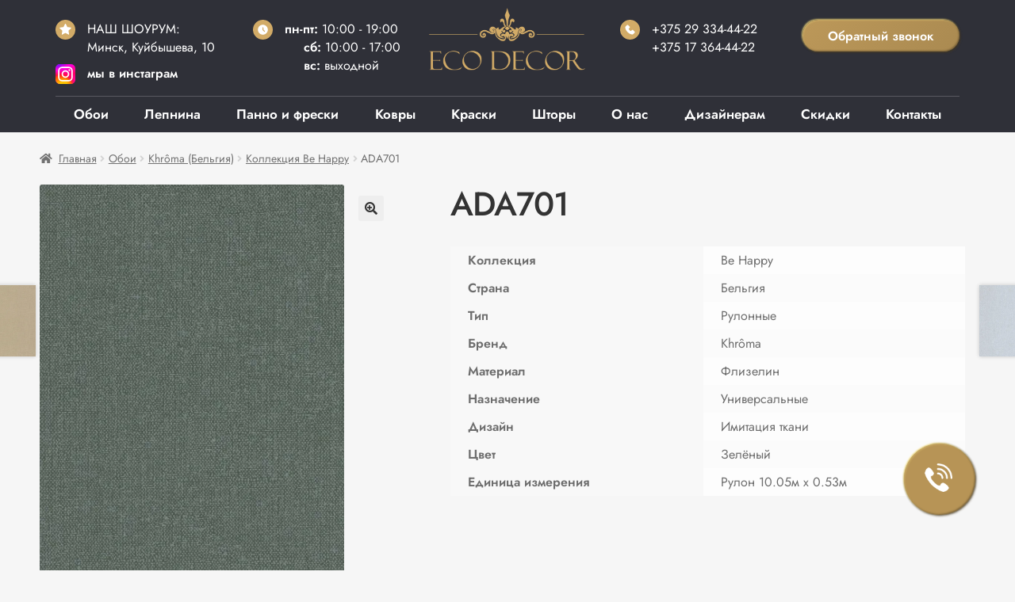

--- FILE ---
content_type: text/html; charset=UTF-8
request_url: https://ecodecor.by/shop/oboi/khroma-belgiya/kollekcziya-be-happy/ada701
body_size: 27035
content:
<!doctype html>
<html lang="ru-RU">
<head>
<meta charset="UTF-8">
<meta name="viewport" content="width=device-width, initial-scale=1"><meta name="facebook-domain-verification" content="pqeyiqm4zq7hx677z96ssreuiq0fg5" />
<link rel="profile" href="http://gmpg.org/xfn/11">
<link rel="pingback" href="https://ecodecor.by/xmlrpc.php">
<link rel="stylesheet" href="/wp-content/themes/ecodecor/custom.css?1655308005">
<link rel="stylesheet" href="/wp-content/themes/ecodecor/header.css?1655327041">
<link rel="icon" type="image/svg+xml" href="/wp-content/themes/ecodecor/images/ecodecor_favicon.svg">
<link rel="stylesheet" href="/wp-content/themes/ecodecor/main-page.css?1767707796">
<script type="text/javascript" src="/wp-content/themes/ecodecor/assets/js/jquery.js"></script>
<meta name='robots' content='index, follow, max-image-preview:large, max-snippet:-1, max-video-preview:-1' />
<script>window._wca = window._wca || [];</script>

	<!-- This site is optimized with the Yoast SEO plugin v17.9 - https://yoast.com/wordpress/plugins/seo/ -->
	<title>Обои Khrôma (Бельгия) коллекция, Be Happy, арт. ADA701 купить в Минске</title>
	<meta name="description" content="Обои Khrôma (Бельгия) коллекция, Be Happy, арт. ADA701 купить в Минске. Салон «ЭкоДекор» - более 35000 видов дизайнерских обоев из Европы и США. 30+ ведущих мировых производителей" />
	<link rel="canonical" href="https://ecodecor.by/shop/oboi/khroma-belgiya/kollekcziya-be-happy/ada701" />
	<meta property="og:locale" content="ru_RU" />
	<meta property="og:type" content="article" />
	<meta property="og:title" content="Обои Khrôma (Бельгия) коллекция, Be Happy, арт. ADA701 купить в Минске" />
	<meta property="og:description" content="Обои Khrôma (Бельгия) коллекция, Be Happy, арт. ADA701 купить в Минске. Салон «ЭкоДекор» - более 35000 видов дизайнерских обоев из Европы и США. 30+ ведущих мировых производителей" />
	<meta property="og:url" content="https://ecodecor.by/shop/oboi/khroma-belgiya/kollekcziya-be-happy/ada701" />
	<meta property="og:site_name" content="Салон «Эко Декор»" />
	<meta property="og:image" content="https://ecodecor.by/wp-content/uploads/2024/03/ada701.0x950.jpg" />
	<meta property="og:image:width" content="678" />
	<meta property="og:image:height" content="950" />
	<meta property="og:image:type" content="image/jpeg" />
	<meta name="twitter:card" content="summary_large_image" />
	<script type="application/ld+json" class="yoast-schema-graph">{"@context":"https://schema.org","@graph":[{"@type":"Organization","@id":"https://ecodecor.by/#organization","name":"\u0421\u0430\u043b\u043e\u043d \u00ab\u042d\u043a\u043e \u0414\u0435\u043a\u043e\u0440\u00bb","url":"https://ecodecor.by/","sameAs":[],"logo":{"@type":"ImageObject","@id":"https://ecodecor.by/#logo","inLanguage":"ru-RU","url":"https://i2.wp.com/ecodecor.by/wp-content/uploads/logo-ecodecor.png?fit=300%2C118&ssl=1","contentUrl":"https://i2.wp.com/ecodecor.by/wp-content/uploads/logo-ecodecor.png?fit=300%2C118&ssl=1","width":300,"height":118,"caption":"\u0421\u0430\u043b\u043e\u043d \u00ab\u042d\u043a\u043e \u0414\u0435\u043a\u043e\u0440\u00bb"},"image":{"@id":"https://ecodecor.by/#logo"}},{"@type":"WebSite","@id":"https://ecodecor.by/#website","url":"https://ecodecor.by/","name":"\u0421\u0430\u043b\u043e\u043d \u00ab\u042d\u043a\u043e \u0414\u0435\u043a\u043e\u0440\u00bb","description":"\u042d\u043b\u0438\u0442\u043d\u044b\u0435 \u043e\u0431\u043e\u0438, \u0434\u0435\u043a\u043e\u0440\u0430\u0442\u0438\u0432\u043d\u0430\u044f \u0448\u0442\u0443\u043a\u0430\u0442\u0443\u0440\u043a\u0430, \u0438\u043d\u0442\u0435\u0440\u044c\u0435\u0440\u043d\u0430\u044f \u043a\u0440\u0430\u0441\u043a\u0430, \u043b\u0435\u043f\u043d\u0438\u043d\u0430, \u0448\u0442\u043e\u0440\u044b","publisher":{"@id":"https://ecodecor.by/#organization"},"potentialAction":[{"@type":"SearchAction","target":{"@type":"EntryPoint","urlTemplate":"https://ecodecor.by/?s={search_term_string}"},"query-input":"required name=search_term_string"}],"inLanguage":"ru-RU"},{"@type":"ImageObject","@id":"https://ecodecor.by/shop/oboi/khroma-belgiya/kollekcziya-be-happy/ada701#primaryimage","inLanguage":"ru-RU","url":"https://i0.wp.com/ecodecor.by/wp-content/uploads/2024/03/ada701.0x950.jpg?fit=678%2C950&ssl=1","contentUrl":"https://i0.wp.com/ecodecor.by/wp-content/uploads/2024/03/ada701.0x950.jpg?fit=678%2C950&ssl=1","width":678,"height":950},{"@type":"WebPage","@id":"https://ecodecor.by/shop/oboi/khroma-belgiya/kollekcziya-be-happy/ada701#webpage","url":"https://ecodecor.by/shop/oboi/khroma-belgiya/kollekcziya-be-happy/ada701","name":"\u041e\u0431\u043e\u0438 Khr\u00f4ma (\u0411\u0435\u043b\u044c\u0433\u0438\u044f) \u043a\u043e\u043b\u043b\u0435\u043a\u0446\u0438\u044f, Be Happy, \u0430\u0440\u0442. ADA701 \u043a\u0443\u043f\u0438\u0442\u044c \u0432 \u041c\u0438\u043d\u0441\u043a\u0435","isPartOf":{"@id":"https://ecodecor.by/#website"},"primaryImageOfPage":{"@id":"https://ecodecor.by/shop/oboi/khroma-belgiya/kollekcziya-be-happy/ada701#primaryimage"},"datePublished":"2024-03-16T18:34:45+00:00","dateModified":"2024-03-16T18:34:45+00:00","description":"\u041e\u0431\u043e\u0438 Khr\u00f4ma (\u0411\u0435\u043b\u044c\u0433\u0438\u044f) \u043a\u043e\u043b\u043b\u0435\u043a\u0446\u0438\u044f, Be Happy, \u0430\u0440\u0442. ADA701 \u043a\u0443\u043f\u0438\u0442\u044c \u0432 \u041c\u0438\u043d\u0441\u043a\u0435. \u0421\u0430\u043b\u043e\u043d \u00ab\u042d\u043a\u043e\u0414\u0435\u043a\u043e\u0440\u00bb - \u0431\u043e\u043b\u0435\u0435 35000 \u0432\u0438\u0434\u043e\u0432 \u0434\u0438\u0437\u0430\u0439\u043d\u0435\u0440\u0441\u043a\u0438\u0445 \u043e\u0431\u043e\u0435\u0432 \u0438\u0437 \u0415\u0432\u0440\u043e\u043f\u044b \u0438 \u0421\u0428\u0410. 30+ \u0432\u0435\u0434\u0443\u0449\u0438\u0445 \u043c\u0438\u0440\u043e\u0432\u044b\u0445 \u043f\u0440\u043e\u0438\u0437\u0432\u043e\u0434\u0438\u0442\u0435\u043b\u0435\u0439","breadcrumb":{"@id":"https://ecodecor.by/shop/oboi/khroma-belgiya/kollekcziya-be-happy/ada701#breadcrumb"},"inLanguage":"ru-RU","potentialAction":[{"@type":"ReadAction","target":["https://ecodecor.by/shop/oboi/khroma-belgiya/kollekcziya-be-happy/ada701"]}]},{"@type":"BreadcrumbList","@id":"https://ecodecor.by/shop/oboi/khroma-belgiya/kollekcziya-be-happy/ada701#breadcrumb","itemListElement":[{"@type":"ListItem","position":1,"name":"\u0413\u043b\u0430\u0432\u043d\u0430\u044f \u0441\u0442\u0440\u0430\u043d\u0438\u0446\u0430","item":"https://ecodecor.by/"},{"@type":"ListItem","position":2,"name":"\u041a\u0430\u0442\u0430\u043b\u043e\u0433","item":"https://ecodecor.by/catalog"},{"@type":"ListItem","position":3,"name":"ADA701"}]}]}</script>
	<!-- / Yoast SEO plugin. -->


<link rel='dns-prefetch' href='//stats.wp.com' />
<link rel='dns-prefetch' href='//fonts.googleapis.com' />
<link rel='dns-prefetch' href='//i0.wp.com' />
<link rel='dns-prefetch' href='//i1.wp.com' />
<link rel='dns-prefetch' href='//i2.wp.com' />
<link rel='dns-prefetch' href='//c0.wp.com' />
<link rel="alternate" type="application/rss+xml" title="Салон «Эко Декор» &raquo; Лента" href="https://ecodecor.by/feed" />
<link rel="alternate" type="application/rss+xml" title="Салон «Эко Декор» &raquo; Лента комментариев" href="https://ecodecor.by/comments/feed" />
<script>
window._wpemojiSettings = {"baseUrl":"https:\/\/s.w.org\/images\/core\/emoji\/14.0.0\/72x72\/","ext":".png","svgUrl":"https:\/\/s.w.org\/images\/core\/emoji\/14.0.0\/svg\/","svgExt":".svg","source":{"concatemoji":"https:\/\/ecodecor.by\/wp-includes\/js\/wp-emoji-release.min.js?ver=6.1.1"}};
/*! This file is auto-generated */
!function(e,a,t){var n,r,o,i=a.createElement("canvas"),p=i.getContext&&i.getContext("2d");function s(e,t){var a=String.fromCharCode,e=(p.clearRect(0,0,i.width,i.height),p.fillText(a.apply(this,e),0,0),i.toDataURL());return p.clearRect(0,0,i.width,i.height),p.fillText(a.apply(this,t),0,0),e===i.toDataURL()}function c(e){var t=a.createElement("script");t.src=e,t.defer=t.type="text/javascript",a.getElementsByTagName("head")[0].appendChild(t)}for(o=Array("flag","emoji"),t.supports={everything:!0,everythingExceptFlag:!0},r=0;r<o.length;r++)t.supports[o[r]]=function(e){if(p&&p.fillText)switch(p.textBaseline="top",p.font="600 32px Arial",e){case"flag":return s([127987,65039,8205,9895,65039],[127987,65039,8203,9895,65039])?!1:!s([55356,56826,55356,56819],[55356,56826,8203,55356,56819])&&!s([55356,57332,56128,56423,56128,56418,56128,56421,56128,56430,56128,56423,56128,56447],[55356,57332,8203,56128,56423,8203,56128,56418,8203,56128,56421,8203,56128,56430,8203,56128,56423,8203,56128,56447]);case"emoji":return!s([129777,127995,8205,129778,127999],[129777,127995,8203,129778,127999])}return!1}(o[r]),t.supports.everything=t.supports.everything&&t.supports[o[r]],"flag"!==o[r]&&(t.supports.everythingExceptFlag=t.supports.everythingExceptFlag&&t.supports[o[r]]);t.supports.everythingExceptFlag=t.supports.everythingExceptFlag&&!t.supports.flag,t.DOMReady=!1,t.readyCallback=function(){t.DOMReady=!0},t.supports.everything||(n=function(){t.readyCallback()},a.addEventListener?(a.addEventListener("DOMContentLoaded",n,!1),e.addEventListener("load",n,!1)):(e.attachEvent("onload",n),a.attachEvent("onreadystatechange",function(){"complete"===a.readyState&&t.readyCallback()})),(e=t.source||{}).concatemoji?c(e.concatemoji):e.wpemoji&&e.twemoji&&(c(e.twemoji),c(e.wpemoji)))}(window,document,window._wpemojiSettings);
</script>
<style>
img.wp-smiley,
img.emoji {
	display: inline !important;
	border: none !important;
	box-shadow: none !important;
	height: 1em !important;
	width: 1em !important;
	margin: 0 0.07em !important;
	vertical-align: -0.1em !important;
	background: none !important;
	padding: 0 !important;
}
</style>
	<link rel='stylesheet' id='cf7ic_style-css' href='https://ecodecor.by/wp-content/plugins/contact-form-7-image-captcha/css/cf7ic-style.css?ver=3.3.7' media='all' />
<link rel='stylesheet' id='font-awesome-css' href='https://ecodecor.by/wp-content/plugins/woocommerce-ajax-filters/berocket/assets/css/font-awesome.min.css?ver=6.1.1' media='all' />
<link rel='stylesheet' id='berocket_aapf_widget-style-css' href='https://ecodecor.by/wp-content/plugins/woocommerce-ajax-filters/assets/frontend/css/fullmain.min.css?ver=1.6.6' media='all' />
<link rel='stylesheet' id='wp-block-library-css' href='https://c0.wp.com/c/6.1.1/wp-includes/css/dist/block-library/style.min.css' media='all' />
<style id='wp-block-library-inline-css'>
.has-text-align-justify{text-align:justify;}
</style>
<style id='wp-block-library-theme-inline-css'>
.wp-block-audio figcaption{color:#555;font-size:13px;text-align:center}.is-dark-theme .wp-block-audio figcaption{color:hsla(0,0%,100%,.65)}.wp-block-audio{margin:0 0 1em}.wp-block-code{border:1px solid #ccc;border-radius:4px;font-family:Menlo,Consolas,monaco,monospace;padding:.8em 1em}.wp-block-embed figcaption{color:#555;font-size:13px;text-align:center}.is-dark-theme .wp-block-embed figcaption{color:hsla(0,0%,100%,.65)}.wp-block-embed{margin:0 0 1em}.blocks-gallery-caption{color:#555;font-size:13px;text-align:center}.is-dark-theme .blocks-gallery-caption{color:hsla(0,0%,100%,.65)}.wp-block-image figcaption{color:#555;font-size:13px;text-align:center}.is-dark-theme .wp-block-image figcaption{color:hsla(0,0%,100%,.65)}.wp-block-image{margin:0 0 1em}.wp-block-pullquote{border-top:4px solid;border-bottom:4px solid;margin-bottom:1.75em;color:currentColor}.wp-block-pullquote__citation,.wp-block-pullquote cite,.wp-block-pullquote footer{color:currentColor;text-transform:uppercase;font-size:.8125em;font-style:normal}.wp-block-quote{border-left:.25em solid;margin:0 0 1.75em;padding-left:1em}.wp-block-quote cite,.wp-block-quote footer{color:currentColor;font-size:.8125em;position:relative;font-style:normal}.wp-block-quote.has-text-align-right{border-left:none;border-right:.25em solid;padding-left:0;padding-right:1em}.wp-block-quote.has-text-align-center{border:none;padding-left:0}.wp-block-quote.is-large,.wp-block-quote.is-style-large,.wp-block-quote.is-style-plain{border:none}.wp-block-search .wp-block-search__label{font-weight:700}.wp-block-search__button{border:1px solid #ccc;padding:.375em .625em}:where(.wp-block-group.has-background){padding:1.25em 2.375em}.wp-block-separator.has-css-opacity{opacity:.4}.wp-block-separator{border:none;border-bottom:2px solid;margin-left:auto;margin-right:auto}.wp-block-separator.has-alpha-channel-opacity{opacity:1}.wp-block-separator:not(.is-style-wide):not(.is-style-dots){width:100px}.wp-block-separator.has-background:not(.is-style-dots){border-bottom:none;height:1px}.wp-block-separator.has-background:not(.is-style-wide):not(.is-style-dots){height:2px}.wp-block-table{margin:"0 0 1em 0"}.wp-block-table thead{border-bottom:3px solid}.wp-block-table tfoot{border-top:3px solid}.wp-block-table td,.wp-block-table th{word-break:normal}.wp-block-table figcaption{color:#555;font-size:13px;text-align:center}.is-dark-theme .wp-block-table figcaption{color:hsla(0,0%,100%,.65)}.wp-block-video figcaption{color:#555;font-size:13px;text-align:center}.is-dark-theme .wp-block-video figcaption{color:hsla(0,0%,100%,.65)}.wp-block-video{margin:0 0 1em}.wp-block-template-part.has-background{padding:1.25em 2.375em;margin-top:0;margin-bottom:0}
</style>
<link rel='stylesheet' id='mediaelement-css' href='https://c0.wp.com/c/6.1.1/wp-includes/js/mediaelement/mediaelementplayer-legacy.min.css' media='all' />
<link rel='stylesheet' id='wp-mediaelement-css' href='https://c0.wp.com/c/6.1.1/wp-includes/js/mediaelement/wp-mediaelement.min.css' media='all' />
<link rel='stylesheet' id='wc-blocks-vendors-style-css' href='https://c0.wp.com/p/woocommerce/6.0.0/packages/woocommerce-blocks/build/wc-blocks-vendors-style.css' media='all' />
<link rel='stylesheet' id='wc-blocks-style-css' href='https://c0.wp.com/p/woocommerce/6.0.0/packages/woocommerce-blocks/build/wc-blocks-style.css' media='all' />
<link rel='stylesheet' id='storefront-gutenberg-blocks-css' href='https://ecodecor.by/wp-content/themes/ecodecor/assets/css/base/gutenberg-blocks.css?ver=3.9.1' media='all' />
<style id='storefront-gutenberg-blocks-inline-css'>

				.wp-block-button__link:not(.has-text-color) {
					color: #333333;
				}

				.wp-block-button__link:not(.has-text-color):hover,
				.wp-block-button__link:not(.has-text-color):focus,
				.wp-block-button__link:not(.has-text-color):active {
					color: #333333;
				}

				.wp-block-button__link:not(.has-background) {
					background-color: #eeeeee;
				}

				.wp-block-button__link:not(.has-background):hover,
				.wp-block-button__link:not(.has-background):focus,
				.wp-block-button__link:not(.has-background):active {
					border-color: #d5d5d5;
					background-color: #d5d5d5;
				}

				.wp-block-quote footer,
				.wp-block-quote cite,
				.wp-block-quote__citation {
					color: #6d6d6d;
				}

				.wp-block-pullquote cite,
				.wp-block-pullquote footer,
				.wp-block-pullquote__citation {
					color: #6d6d6d;
				}

				.wp-block-image figcaption {
					color: #6d6d6d;
				}

				.wp-block-separator.is-style-dots::before {
					color: #333333;
				}

				.wp-block-file a.wp-block-file__button {
					color: #333333;
					background-color: #eeeeee;
					border-color: #eeeeee;
				}

				.wp-block-file a.wp-block-file__button:hover,
				.wp-block-file a.wp-block-file__button:focus,
				.wp-block-file a.wp-block-file__button:active {
					color: #333333;
					background-color: #d5d5d5;
				}

				.wp-block-code,
				.wp-block-preformatted pre {
					color: #6d6d6d;
				}

				.wp-block-table:not( .has-background ):not( .is-style-stripes ) tbody tr:nth-child(2n) td {
					background-color: #fdfdfd;
				}

				.wp-block-cover .wp-block-cover__inner-container h1:not(.has-text-color),
				.wp-block-cover .wp-block-cover__inner-container h2:not(.has-text-color),
				.wp-block-cover .wp-block-cover__inner-container h3:not(.has-text-color),
				.wp-block-cover .wp-block-cover__inner-container h4:not(.has-text-color),
				.wp-block-cover .wp-block-cover__inner-container h5:not(.has-text-color),
				.wp-block-cover .wp-block-cover__inner-container h6:not(.has-text-color) {
					color: #000000;
				}

				.wc-block-components-price-slider__range-input-progress,
				.rtl .wc-block-components-price-slider__range-input-progress {
					--range-color: #7f54b3;
				}

				/* Target only IE11 */
				@media all and (-ms-high-contrast: none), (-ms-high-contrast: active) {
					.wc-block-components-price-slider__range-input-progress {
						background: #7f54b3;
					}
				}

				.wc-block-components-button:not(.is-link) {
					background-color: #333333;
					color: #ffffff;
				}

				.wc-block-components-button:not(.is-link):hover,
				.wc-block-components-button:not(.is-link):focus,
				.wc-block-components-button:not(.is-link):active {
					background-color: #1a1a1a;
					color: #ffffff;
				}

				.wc-block-components-button:not(.is-link):disabled {
					background-color: #333333;
					color: #ffffff;
				}

				.wc-block-cart__submit-container {
					background-color: #ffffff;
				}

				.wc-block-cart__submit-container::before {
					color: rgba(220,220,220,0.5);
				}

				.wc-block-components-order-summary-item__quantity {
					background-color: #ffffff;
					border-color: #6d6d6d;
					box-shadow: 0 0 0 2px #ffffff;
					color: #6d6d6d;
				}
			
</style>
<link rel='stylesheet' id='classic-theme-styles-css' href='https://c0.wp.com/c/6.1.1/wp-includes/css/classic-themes.min.css' media='all' />
<style id='global-styles-inline-css'>
body{--wp--preset--color--black: #000000;--wp--preset--color--cyan-bluish-gray: #abb8c3;--wp--preset--color--white: #ffffff;--wp--preset--color--pale-pink: #f78da7;--wp--preset--color--vivid-red: #cf2e2e;--wp--preset--color--luminous-vivid-orange: #ff6900;--wp--preset--color--luminous-vivid-amber: #fcb900;--wp--preset--color--light-green-cyan: #7bdcb5;--wp--preset--color--vivid-green-cyan: #00d084;--wp--preset--color--pale-cyan-blue: #8ed1fc;--wp--preset--color--vivid-cyan-blue: #0693e3;--wp--preset--color--vivid-purple: #9b51e0;--wp--preset--gradient--vivid-cyan-blue-to-vivid-purple: linear-gradient(135deg,rgba(6,147,227,1) 0%,rgb(155,81,224) 100%);--wp--preset--gradient--light-green-cyan-to-vivid-green-cyan: linear-gradient(135deg,rgb(122,220,180) 0%,rgb(0,208,130) 100%);--wp--preset--gradient--luminous-vivid-amber-to-luminous-vivid-orange: linear-gradient(135deg,rgba(252,185,0,1) 0%,rgba(255,105,0,1) 100%);--wp--preset--gradient--luminous-vivid-orange-to-vivid-red: linear-gradient(135deg,rgba(255,105,0,1) 0%,rgb(207,46,46) 100%);--wp--preset--gradient--very-light-gray-to-cyan-bluish-gray: linear-gradient(135deg,rgb(238,238,238) 0%,rgb(169,184,195) 100%);--wp--preset--gradient--cool-to-warm-spectrum: linear-gradient(135deg,rgb(74,234,220) 0%,rgb(151,120,209) 20%,rgb(207,42,186) 40%,rgb(238,44,130) 60%,rgb(251,105,98) 80%,rgb(254,248,76) 100%);--wp--preset--gradient--blush-light-purple: linear-gradient(135deg,rgb(255,206,236) 0%,rgb(152,150,240) 100%);--wp--preset--gradient--blush-bordeaux: linear-gradient(135deg,rgb(254,205,165) 0%,rgb(254,45,45) 50%,rgb(107,0,62) 100%);--wp--preset--gradient--luminous-dusk: linear-gradient(135deg,rgb(255,203,112) 0%,rgb(199,81,192) 50%,rgb(65,88,208) 100%);--wp--preset--gradient--pale-ocean: linear-gradient(135deg,rgb(255,245,203) 0%,rgb(182,227,212) 50%,rgb(51,167,181) 100%);--wp--preset--gradient--electric-grass: linear-gradient(135deg,rgb(202,248,128) 0%,rgb(113,206,126) 100%);--wp--preset--gradient--midnight: linear-gradient(135deg,rgb(2,3,129) 0%,rgb(40,116,252) 100%);--wp--preset--duotone--dark-grayscale: url('#wp-duotone-dark-grayscale');--wp--preset--duotone--grayscale: url('#wp-duotone-grayscale');--wp--preset--duotone--purple-yellow: url('#wp-duotone-purple-yellow');--wp--preset--duotone--blue-red: url('#wp-duotone-blue-red');--wp--preset--duotone--midnight: url('#wp-duotone-midnight');--wp--preset--duotone--magenta-yellow: url('#wp-duotone-magenta-yellow');--wp--preset--duotone--purple-green: url('#wp-duotone-purple-green');--wp--preset--duotone--blue-orange: url('#wp-duotone-blue-orange');--wp--preset--font-size--small: 14px;--wp--preset--font-size--medium: 23px;--wp--preset--font-size--large: 26px;--wp--preset--font-size--x-large: 42px;--wp--preset--font-size--normal: 16px;--wp--preset--font-size--huge: 37px;--wp--preset--spacing--20: 0.44rem;--wp--preset--spacing--30: 0.67rem;--wp--preset--spacing--40: 1rem;--wp--preset--spacing--50: 1.5rem;--wp--preset--spacing--60: 2.25rem;--wp--preset--spacing--70: 3.38rem;--wp--preset--spacing--80: 5.06rem;}:where(.is-layout-flex){gap: 0.5em;}body .is-layout-flow > .alignleft{float: left;margin-inline-start: 0;margin-inline-end: 2em;}body .is-layout-flow > .alignright{float: right;margin-inline-start: 2em;margin-inline-end: 0;}body .is-layout-flow > .aligncenter{margin-left: auto !important;margin-right: auto !important;}body .is-layout-constrained > .alignleft{float: left;margin-inline-start: 0;margin-inline-end: 2em;}body .is-layout-constrained > .alignright{float: right;margin-inline-start: 2em;margin-inline-end: 0;}body .is-layout-constrained > .aligncenter{margin-left: auto !important;margin-right: auto !important;}body .is-layout-constrained > :where(:not(.alignleft):not(.alignright):not(.alignfull)){max-width: var(--wp--style--global--content-size);margin-left: auto !important;margin-right: auto !important;}body .is-layout-constrained > .alignwide{max-width: var(--wp--style--global--wide-size);}body .is-layout-flex{display: flex;}body .is-layout-flex{flex-wrap: wrap;align-items: center;}body .is-layout-flex > *{margin: 0;}:where(.wp-block-columns.is-layout-flex){gap: 2em;}.has-black-color{color: var(--wp--preset--color--black) !important;}.has-cyan-bluish-gray-color{color: var(--wp--preset--color--cyan-bluish-gray) !important;}.has-white-color{color: var(--wp--preset--color--white) !important;}.has-pale-pink-color{color: var(--wp--preset--color--pale-pink) !important;}.has-vivid-red-color{color: var(--wp--preset--color--vivid-red) !important;}.has-luminous-vivid-orange-color{color: var(--wp--preset--color--luminous-vivid-orange) !important;}.has-luminous-vivid-amber-color{color: var(--wp--preset--color--luminous-vivid-amber) !important;}.has-light-green-cyan-color{color: var(--wp--preset--color--light-green-cyan) !important;}.has-vivid-green-cyan-color{color: var(--wp--preset--color--vivid-green-cyan) !important;}.has-pale-cyan-blue-color{color: var(--wp--preset--color--pale-cyan-blue) !important;}.has-vivid-cyan-blue-color{color: var(--wp--preset--color--vivid-cyan-blue) !important;}.has-vivid-purple-color{color: var(--wp--preset--color--vivid-purple) !important;}.has-black-background-color{background-color: var(--wp--preset--color--black) !important;}.has-cyan-bluish-gray-background-color{background-color: var(--wp--preset--color--cyan-bluish-gray) !important;}.has-white-background-color{background-color: var(--wp--preset--color--white) !important;}.has-pale-pink-background-color{background-color: var(--wp--preset--color--pale-pink) !important;}.has-vivid-red-background-color{background-color: var(--wp--preset--color--vivid-red) !important;}.has-luminous-vivid-orange-background-color{background-color: var(--wp--preset--color--luminous-vivid-orange) !important;}.has-luminous-vivid-amber-background-color{background-color: var(--wp--preset--color--luminous-vivid-amber) !important;}.has-light-green-cyan-background-color{background-color: var(--wp--preset--color--light-green-cyan) !important;}.has-vivid-green-cyan-background-color{background-color: var(--wp--preset--color--vivid-green-cyan) !important;}.has-pale-cyan-blue-background-color{background-color: var(--wp--preset--color--pale-cyan-blue) !important;}.has-vivid-cyan-blue-background-color{background-color: var(--wp--preset--color--vivid-cyan-blue) !important;}.has-vivid-purple-background-color{background-color: var(--wp--preset--color--vivid-purple) !important;}.has-black-border-color{border-color: var(--wp--preset--color--black) !important;}.has-cyan-bluish-gray-border-color{border-color: var(--wp--preset--color--cyan-bluish-gray) !important;}.has-white-border-color{border-color: var(--wp--preset--color--white) !important;}.has-pale-pink-border-color{border-color: var(--wp--preset--color--pale-pink) !important;}.has-vivid-red-border-color{border-color: var(--wp--preset--color--vivid-red) !important;}.has-luminous-vivid-orange-border-color{border-color: var(--wp--preset--color--luminous-vivid-orange) !important;}.has-luminous-vivid-amber-border-color{border-color: var(--wp--preset--color--luminous-vivid-amber) !important;}.has-light-green-cyan-border-color{border-color: var(--wp--preset--color--light-green-cyan) !important;}.has-vivid-green-cyan-border-color{border-color: var(--wp--preset--color--vivid-green-cyan) !important;}.has-pale-cyan-blue-border-color{border-color: var(--wp--preset--color--pale-cyan-blue) !important;}.has-vivid-cyan-blue-border-color{border-color: var(--wp--preset--color--vivid-cyan-blue) !important;}.has-vivid-purple-border-color{border-color: var(--wp--preset--color--vivid-purple) !important;}.has-vivid-cyan-blue-to-vivid-purple-gradient-background{background: var(--wp--preset--gradient--vivid-cyan-blue-to-vivid-purple) !important;}.has-light-green-cyan-to-vivid-green-cyan-gradient-background{background: var(--wp--preset--gradient--light-green-cyan-to-vivid-green-cyan) !important;}.has-luminous-vivid-amber-to-luminous-vivid-orange-gradient-background{background: var(--wp--preset--gradient--luminous-vivid-amber-to-luminous-vivid-orange) !important;}.has-luminous-vivid-orange-to-vivid-red-gradient-background{background: var(--wp--preset--gradient--luminous-vivid-orange-to-vivid-red) !important;}.has-very-light-gray-to-cyan-bluish-gray-gradient-background{background: var(--wp--preset--gradient--very-light-gray-to-cyan-bluish-gray) !important;}.has-cool-to-warm-spectrum-gradient-background{background: var(--wp--preset--gradient--cool-to-warm-spectrum) !important;}.has-blush-light-purple-gradient-background{background: var(--wp--preset--gradient--blush-light-purple) !important;}.has-blush-bordeaux-gradient-background{background: var(--wp--preset--gradient--blush-bordeaux) !important;}.has-luminous-dusk-gradient-background{background: var(--wp--preset--gradient--luminous-dusk) !important;}.has-pale-ocean-gradient-background{background: var(--wp--preset--gradient--pale-ocean) !important;}.has-electric-grass-gradient-background{background: var(--wp--preset--gradient--electric-grass) !important;}.has-midnight-gradient-background{background: var(--wp--preset--gradient--midnight) !important;}.has-small-font-size{font-size: var(--wp--preset--font-size--small) !important;}.has-medium-font-size{font-size: var(--wp--preset--font-size--medium) !important;}.has-large-font-size{font-size: var(--wp--preset--font-size--large) !important;}.has-x-large-font-size{font-size: var(--wp--preset--font-size--x-large) !important;}
.wp-block-navigation a:where(:not(.wp-element-button)){color: inherit;}
:where(.wp-block-columns.is-layout-flex){gap: 2em;}
.wp-block-pullquote{font-size: 1.5em;line-height: 1.6;}
</style>
<link rel='stylesheet' id='contact-form-7-css' href='https://ecodecor.by/wp-content/plugins/contact-form-7/includes/css/styles.css?ver=5.5.4' media='all' />
<style id='contact-form-7-inline-css'>
.wpcf7 .wpcf7-recaptcha iframe {margin-bottom: 0;}.wpcf7 .wpcf7-recaptcha[data-align="center"] > div {margin: 0 auto;}.wpcf7 .wpcf7-recaptcha[data-align="right"] > div {margin: 0 0 0 auto;}
</style>
<link rel='stylesheet' id='widgetopts-styles-css' href='https://ecodecor.by/wp-content/plugins/widget-options/assets/css/widget-options.css?ver=4.0.7' media='all' />
<link rel='stylesheet' id='woo-stickers-by-webline-css' href='https://ecodecor.by/wp-content/plugins/woo-stickers-by-webline/public/css/woo-stickers-by-webline-public.css?ver=1.2.3' media='all' />
<link rel='stylesheet' id='photoswipe-css' href='https://c0.wp.com/p/woocommerce/6.0.0/assets/css/photoswipe/photoswipe.min.css' media='all' />
<link rel='stylesheet' id='photoswipe-default-skin-css' href='https://c0.wp.com/p/woocommerce/6.0.0/assets/css/photoswipe/default-skin/default-skin.min.css' media='all' />
<style id='woocommerce-inline-inline-css'>
.woocommerce form .form-row .required { visibility: visible; }
</style>
<link rel='stylesheet' id='storefront-style-css' href='https://ecodecor.by/wp-content/themes/ecodecor/style.css?v=2&#038;ver=3.9.1' media='all' />
<style id='storefront-style-inline-css'>

			.main-navigation ul li a,
			.site-title a,
			ul.menu li a,
			.site-branding h1 a,
			button.menu-toggle,
			button.menu-toggle:hover,
			.handheld-navigation .dropdown-toggle {
				color: #333333;
			}

			button.menu-toggle,
			button.menu-toggle:hover {
				border-color: #333333;
			}

			.main-navigation ul li a:hover,
			.main-navigation ul li:hover > a,
			.site-title a:hover,
			.site-header ul.menu li.current-menu-item > a {
				color: #747474;
			}

			table:not( .has-background ) th {
				background-color: #f8f8f8;
			}

			table:not( .has-background ) tbody td {
				background-color: #fdfdfd;
			}

			table:not( .has-background ) tbody tr:nth-child(2n) td,
			fieldset,
			fieldset legend {
				background-color: #fbfbfb;
			}

			.site-header,
			.secondary-navigation ul ul,
			.main-navigation ul.menu > li.menu-item-has-children:after,
			.secondary-navigation ul.menu ul,
			.storefront-handheld-footer-bar,
			.storefront-handheld-footer-bar ul li > a,
			.storefront-handheld-footer-bar ul li.search .site-search,
			button.menu-toggle,
			button.menu-toggle:hover {
				background-color: #ffffff;
			}

			p.site-description,
			.site-header,
			.storefront-handheld-footer-bar {
				color: #000000;
			}

			button.menu-toggle:after,
			button.menu-toggle:before,
			button.menu-toggle span:before {
				background-color: #333333;
			}

			h1, h2, h3, h4, h5, h6, .wc-block-grid__product-title {
				color: #333333;
			}

			.widget h1 {
				border-bottom-color: #333333;
			}

			body,
			.secondary-navigation a {
				color: #6d6d6d;
			}

			.widget-area .widget a,
			.hentry .entry-header .posted-on a,
			.hentry .entry-header .post-author a,
			.hentry .entry-header .post-comments a,
			.hentry .entry-header .byline a {
				color: #727272;
			}

			a {
				color: #7f54b3;
			}

			a:focus,
			button:focus,
			.button.alt:focus,
			input:focus,
			textarea:focus,
			input[type="button"]:focus,
			input[type="reset"]:focus,
			input[type="submit"]:focus,
			input[type="email"]:focus,
			input[type="tel"]:focus,
			input[type="url"]:focus,
			input[type="password"]:focus,
			input[type="search"]:focus {
				outline-color: #7f54b3;
			}

			button, input[type="button"], input[type="reset"], input[type="submit"], .button, .widget a.button {
				background-color: #eeeeee;
				border-color: #eeeeee;
				color: #333333;
			}

			button:hover, input[type="button"]:hover, input[type="reset"]:hover, input[type="submit"]:hover, .button:hover, .widget a.button:hover {
				background-color: #d5d5d5;
				border-color: #d5d5d5;
				color: #333333;
			}

			button.alt, input[type="button"].alt, input[type="reset"].alt, input[type="submit"].alt, .button.alt, .widget-area .widget a.button.alt {
				background-color: #333333;
				border-color: #333333;
				color: #ffffff;
			}

			button.alt:hover, input[type="button"].alt:hover, input[type="reset"].alt:hover, input[type="submit"].alt:hover, .button.alt:hover, .widget-area .widget a.button.alt:hover {
				background-color: #1a1a1a;
				border-color: #1a1a1a;
				color: #ffffff;
			}

			.pagination .page-numbers li .page-numbers.current {
				background-color: #e6e6e6;
				color: #636363;
			}

			#comments .comment-list .comment-content .comment-text {
				background-color: #f8f8f8;
			}

			.site-footer {
				background-color: #efefef;
				color: #777777;
			}

			.site-footer a:not(.button):not(.components-button) {
				color: #777777;
			}

			.site-footer .storefront-handheld-footer-bar a:not(.button):not(.components-button) {
				color: #333333;
			}

			.site-footer h1, .site-footer h2, .site-footer h3, .site-footer h4, .site-footer h5, .site-footer h6, .site-footer .widget .widget-title, .site-footer .widget .widgettitle {
				color: #444444;
			}

			.page-template-template-homepage.has-post-thumbnail .type-page.has-post-thumbnail .entry-title {
				color: #000000;
			}

			.page-template-template-homepage.has-post-thumbnail .type-page.has-post-thumbnail .entry-content {
				color: #000000;
			}

			@media screen and ( min-width: 768px ) {
				.secondary-navigation ul.menu a:hover {
					color: #191919;
				}

				.secondary-navigation ul.menu a {
					color: #000000;
				}

				.main-navigation ul.menu ul.sub-menu,
				.main-navigation ul.nav-menu ul.children {
					background-color: #f0f0f0;
				}

				.site-header {
					border-bottom-color: #f0f0f0;
				}
			}
</style>
<link rel='stylesheet' id='storefront-icons-css' href='https://ecodecor.by/wp-content/themes/ecodecor/assets/css/base/icons.css?ver=3.9.1' media='all' />
<link rel='stylesheet' id='storefront-fonts-css' href='https://fonts.googleapis.com/css?family=Source+Sans+Pro%3A400%2C300%2C300italic%2C400italic%2C600%2C700%2C900&#038;subset=latin%2Clatin-ext&#038;ver=3.9.1' media='all' />
<link rel='stylesheet' id='storefront-jetpack-widgets-css' href='https://ecodecor.by/wp-content/themes/ecodecor/assets/css/jetpack/widgets.css?ver=3.9.1' media='all' />
<link rel='stylesheet' id='fancybox-css' href='https://ecodecor.by/wp-content/plugins/easy-fancybox/fancybox/1.5.4/jquery.fancybox.css?ver=1769811320' media='screen' />
<link rel='stylesheet' id='storefront-woocommerce-style-css' href='https://ecodecor.by/wp-content/themes/ecodecor/assets/css/woocommerce/woocommerce.css?ver=3.9.1' media='all' />
<style id='storefront-woocommerce-style-inline-css'>
@font-face {
				font-family: star;
				src: url(https://ecodecor.by/wp-content/plugins/woocommerce/assets/fonts/star.eot);
				src:
					url(https://ecodecor.by/wp-content/plugins/woocommerce/assets/fonts/star.eot?#iefix) format("embedded-opentype"),
					url(https://ecodecor.by/wp-content/plugins/woocommerce/assets/fonts/star.woff) format("woff"),
					url(https://ecodecor.by/wp-content/plugins/woocommerce/assets/fonts/star.ttf) format("truetype"),
					url(https://ecodecor.by/wp-content/plugins/woocommerce/assets/fonts/star.svg#star) format("svg");
				font-weight: 400;
				font-style: normal;
			}
			@font-face {
				font-family: WooCommerce;
				src: url(https://ecodecor.by/wp-content/plugins/woocommerce/assets/fonts/WooCommerce.eot);
				src:
					url(https://ecodecor.by/wp-content/plugins/woocommerce/assets/fonts/WooCommerce.eot?#iefix) format("embedded-opentype"),
					url(https://ecodecor.by/wp-content/plugins/woocommerce/assets/fonts/WooCommerce.woff) format("woff"),
					url(https://ecodecor.by/wp-content/plugins/woocommerce/assets/fonts/WooCommerce.ttf) format("truetype"),
					url(https://ecodecor.by/wp-content/plugins/woocommerce/assets/fonts/WooCommerce.svg#WooCommerce) format("svg");
				font-weight: 400;
				font-style: normal;
			}

			a.cart-contents,
			.site-header-cart .widget_shopping_cart a {
				color: #333333;
			}

			a.cart-contents:hover,
			.site-header-cart .widget_shopping_cart a:hover,
			.site-header-cart:hover > li > a {
				color: #747474;
			}

			table.cart td.product-remove,
			table.cart td.actions {
				border-top-color: #ffffff;
			}

			.storefront-handheld-footer-bar ul li.cart .count {
				background-color: #333333;
				color: #ffffff;
				border-color: #ffffff;
			}

			.woocommerce-tabs ul.tabs li.active a,
			ul.products li.product .price,
			.onsale,
			.wc-block-grid__product-onsale,
			.widget_search form:before,
			.widget_product_search form:before {
				color: #6d6d6d;
			}

			.woocommerce-breadcrumb a,
			a.woocommerce-review-link,
			.product_meta a {
				color: #727272;
			}

			.wc-block-grid__product-onsale,
			.onsale {
				border-color: #6d6d6d;
			}

			.star-rating span:before,
			.quantity .plus, .quantity .minus,
			p.stars a:hover:after,
			p.stars a:after,
			.star-rating span:before,
			#payment .payment_methods li input[type=radio]:first-child:checked+label:before {
				color: #7f54b3;
			}

			.widget_price_filter .ui-slider .ui-slider-range,
			.widget_price_filter .ui-slider .ui-slider-handle {
				background-color: #7f54b3;
			}

			.order_details {
				background-color: #f8f8f8;
			}

			.order_details > li {
				border-bottom: 1px dotted #e3e3e3;
			}

			.order_details:before,
			.order_details:after {
				background: -webkit-linear-gradient(transparent 0,transparent 0),-webkit-linear-gradient(135deg,#f8f8f8 33.33%,transparent 33.33%),-webkit-linear-gradient(45deg,#f8f8f8 33.33%,transparent 33.33%)
			}

			#order_review {
				background-color: #ffffff;
			}

			#payment .payment_methods > li .payment_box,
			#payment .place-order {
				background-color: #fafafa;
			}

			#payment .payment_methods > li:not(.woocommerce-notice) {
				background-color: #f5f5f5;
			}

			#payment .payment_methods > li:not(.woocommerce-notice):hover {
				background-color: #f0f0f0;
			}

			.woocommerce-pagination .page-numbers li .page-numbers.current {
				background-color: #e6e6e6;
				color: #636363;
			}

			.wc-block-grid__product-onsale,
			.onsale,
			.woocommerce-pagination .page-numbers li .page-numbers:not(.current) {
				color: #6d6d6d;
			}

			p.stars a:before,
			p.stars a:hover~a:before,
			p.stars.selected a.active~a:before {
				color: #6d6d6d;
			}

			p.stars.selected a.active:before,
			p.stars:hover a:before,
			p.stars.selected a:not(.active):before,
			p.stars.selected a.active:before {
				color: #7f54b3;
			}

			.single-product div.product .woocommerce-product-gallery .woocommerce-product-gallery__trigger {
				background-color: #eeeeee;
				color: #333333;
			}

			.single-product div.product .woocommerce-product-gallery .woocommerce-product-gallery__trigger:hover {
				background-color: #d5d5d5;
				border-color: #d5d5d5;
				color: #333333;
			}

			.button.added_to_cart:focus,
			.button.wc-forward:focus {
				outline-color: #7f54b3;
			}

			.added_to_cart,
			.site-header-cart .widget_shopping_cart a.button,
			.wc-block-grid__products .wc-block-grid__product .wp-block-button__link {
				background-color: #eeeeee;
				border-color: #eeeeee;
				color: #333333;
			}

			.added_to_cart:hover,
			.site-header-cart .widget_shopping_cart a.button:hover,
			.wc-block-grid__products .wc-block-grid__product .wp-block-button__link:hover {
				background-color: #d5d5d5;
				border-color: #d5d5d5;
				color: #333333;
			}

			.added_to_cart.alt, .added_to_cart, .widget a.button.checkout {
				background-color: #333333;
				border-color: #333333;
				color: #ffffff;
			}

			.added_to_cart.alt:hover, .added_to_cart:hover, .widget a.button.checkout:hover {
				background-color: #1a1a1a;
				border-color: #1a1a1a;
				color: #ffffff;
			}

			.button.loading {
				color: #eeeeee;
			}

			.button.loading:hover {
				background-color: #eeeeee;
			}

			.button.loading:after {
				color: #333333;
			}

			@media screen and ( min-width: 768px ) {
				.site-header-cart .widget_shopping_cart,
				.site-header .product_list_widget li .quantity {
					color: #000000;
				}

				.site-header-cart .widget_shopping_cart .buttons,
				.site-header-cart .widget_shopping_cart .total {
					background-color: #f5f5f5;
				}

				.site-header-cart .widget_shopping_cart {
					background-color: #f0f0f0;
				}
			}
				.storefront-product-pagination a {
					color: #6d6d6d;
					background-color: #ffffff;
				}
				.storefront-sticky-add-to-cart {
					color: #6d6d6d;
					background-color: #ffffff;
				}

				.storefront-sticky-add-to-cart a:not(.button) {
					color: #333333;
				}
</style>
<link rel='stylesheet' id='jetpack_css-css' href='https://c0.wp.com/p/jetpack/10.4/css/jetpack.css' media='all' />
<link rel='stylesheet' id='jquery.lightbox.min.css-css' href='https://ecodecor.by/wp-content/plugins/wp-jquery-lightbox/lightboxes/wp-jquery-lightbox/styles/lightbox.min.ru_RU.css?ver=1769811321' media='all' />
<link rel='stylesheet' id='jqlb-overrides-css' href='https://ecodecor.by/wp-content/plugins/wp-jquery-lightbox/lightboxes/wp-jquery-lightbox/styles/overrides.css?ver=1769811321' media='all' />
<style id='jqlb-overrides-inline-css'>

			#outerImageContainer {
				box-shadow: 0 0 4px 2px rgba(0,0,0,.2);
			}
			#imageContainer{
				padding: 6px;
			}
			#imageDataContainer {
				box-shadow: 0 -4px 0 0 #fff, 0 0 4px 2px rgba(0,0,0,.1);;
				z-index: ;
			}
			#prevArrow,
			#nextArrow{
				background-color: rgba(255,255,255,.7;
				color: #000000;
			}
</style>
<script src='https://c0.wp.com/c/6.1.1/wp-includes/js/jquery/jquery.min.js' id='jquery-core-js'></script>
<script src='https://c0.wp.com/c/6.1.1/wp-includes/js/jquery/jquery-migrate.min.js' id='jquery-migrate-js'></script>
<script src='https://ecodecor.by/wp-content/plugins/woo-stickers-by-webline/public/js/woo-stickers-by-webline-public.js?ver=1.2.3' id='woo-stickers-by-webline-js'></script>
<script defer src='https://stats.wp.com/s-202605.js' id='woocommerce-analytics-js'></script>
<link rel="https://api.w.org/" href="https://ecodecor.by/wp-json/" /><link rel="alternate" type="application/json" href="https://ecodecor.by/wp-json/wp/v2/product/55313" /><link rel="EditURI" type="application/rsd+xml" title="RSD" href="https://ecodecor.by/xmlrpc.php?rsd" />
<link rel="wlwmanifest" type="application/wlwmanifest+xml" href="https://ecodecor.by/wp-includes/wlwmanifest.xml" />
<meta name="generator" content="WordPress 6.1.1" />
<meta name="generator" content="WooCommerce 6.0.0" />
<link rel='shortlink' href='https://ecodecor.by/?p=55313' />
<link rel="alternate" type="application/json+oembed" href="https://ecodecor.by/wp-json/oembed/1.0/embed?url=https%3A%2F%2Fecodecor.by%2Fshop%2Foboi%2Fkhroma-belgiya%2Fkollekcziya-be-happy%2Fada701" />
<link rel="alternate" type="text/xml+oembed" href="https://ecodecor.by/wp-json/oembed/1.0/embed?url=https%3A%2F%2Fecodecor.by%2Fshop%2Foboi%2Fkhroma-belgiya%2Fkollekcziya-be-happy%2Fada701&#038;format=xml" />
<style></style><style type='text/css'>img#wpstats{display:none}</style>
			<noscript><style>.woocommerce-product-gallery{ opacity: 1 !important; }</style></noscript>
				<style type="text/css">
				/* If html does not have either class, do not show lazy loaded images. */
				html:not( .jetpack-lazy-images-js-enabled ):not( .js ) .jetpack-lazy-image {
					display: none;
				}
			</style>
			<script>
				document.documentElement.classList.add(
					'jetpack-lazy-images-js-enabled'
				);
			</script>
		</head>

<body class="product-template-default single single-product postid-55313 wp-custom-logo wp-embed-responsive theme-ecodecor woocommerce woocommerce-page woocommerce-no-js storefront-align-wide left-sidebar woocommerce-active">

<svg xmlns="http://www.w3.org/2000/svg" viewBox="0 0 0 0" width="0" height="0" focusable="false" role="none" style="visibility: hidden; position: absolute; left: -9999px; overflow: hidden;" ><defs><filter id="wp-duotone-dark-grayscale"><feColorMatrix color-interpolation-filters="sRGB" type="matrix" values=" .299 .587 .114 0 0 .299 .587 .114 0 0 .299 .587 .114 0 0 .299 .587 .114 0 0 " /><feComponentTransfer color-interpolation-filters="sRGB" ><feFuncR type="table" tableValues="0 0.49803921568627" /><feFuncG type="table" tableValues="0 0.49803921568627" /><feFuncB type="table" tableValues="0 0.49803921568627" /><feFuncA type="table" tableValues="1 1" /></feComponentTransfer><feComposite in2="SourceGraphic" operator="in" /></filter></defs></svg><svg xmlns="http://www.w3.org/2000/svg" viewBox="0 0 0 0" width="0" height="0" focusable="false" role="none" style="visibility: hidden; position: absolute; left: -9999px; overflow: hidden;" ><defs><filter id="wp-duotone-grayscale"><feColorMatrix color-interpolation-filters="sRGB" type="matrix" values=" .299 .587 .114 0 0 .299 .587 .114 0 0 .299 .587 .114 0 0 .299 .587 .114 0 0 " /><feComponentTransfer color-interpolation-filters="sRGB" ><feFuncR type="table" tableValues="0 1" /><feFuncG type="table" tableValues="0 1" /><feFuncB type="table" tableValues="0 1" /><feFuncA type="table" tableValues="1 1" /></feComponentTransfer><feComposite in2="SourceGraphic" operator="in" /></filter></defs></svg><svg xmlns="http://www.w3.org/2000/svg" viewBox="0 0 0 0" width="0" height="0" focusable="false" role="none" style="visibility: hidden; position: absolute; left: -9999px; overflow: hidden;" ><defs><filter id="wp-duotone-purple-yellow"><feColorMatrix color-interpolation-filters="sRGB" type="matrix" values=" .299 .587 .114 0 0 .299 .587 .114 0 0 .299 .587 .114 0 0 .299 .587 .114 0 0 " /><feComponentTransfer color-interpolation-filters="sRGB" ><feFuncR type="table" tableValues="0.54901960784314 0.98823529411765" /><feFuncG type="table" tableValues="0 1" /><feFuncB type="table" tableValues="0.71764705882353 0.25490196078431" /><feFuncA type="table" tableValues="1 1" /></feComponentTransfer><feComposite in2="SourceGraphic" operator="in" /></filter></defs></svg><svg xmlns="http://www.w3.org/2000/svg" viewBox="0 0 0 0" width="0" height="0" focusable="false" role="none" style="visibility: hidden; position: absolute; left: -9999px; overflow: hidden;" ><defs><filter id="wp-duotone-blue-red"><feColorMatrix color-interpolation-filters="sRGB" type="matrix" values=" .299 .587 .114 0 0 .299 .587 .114 0 0 .299 .587 .114 0 0 .299 .587 .114 0 0 " /><feComponentTransfer color-interpolation-filters="sRGB" ><feFuncR type="table" tableValues="0 1" /><feFuncG type="table" tableValues="0 0.27843137254902" /><feFuncB type="table" tableValues="0.5921568627451 0.27843137254902" /><feFuncA type="table" tableValues="1 1" /></feComponentTransfer><feComposite in2="SourceGraphic" operator="in" /></filter></defs></svg><svg xmlns="http://www.w3.org/2000/svg" viewBox="0 0 0 0" width="0" height="0" focusable="false" role="none" style="visibility: hidden; position: absolute; left: -9999px; overflow: hidden;" ><defs><filter id="wp-duotone-midnight"><feColorMatrix color-interpolation-filters="sRGB" type="matrix" values=" .299 .587 .114 0 0 .299 .587 .114 0 0 .299 .587 .114 0 0 .299 .587 .114 0 0 " /><feComponentTransfer color-interpolation-filters="sRGB" ><feFuncR type="table" tableValues="0 0" /><feFuncG type="table" tableValues="0 0.64705882352941" /><feFuncB type="table" tableValues="0 1" /><feFuncA type="table" tableValues="1 1" /></feComponentTransfer><feComposite in2="SourceGraphic" operator="in" /></filter></defs></svg><svg xmlns="http://www.w3.org/2000/svg" viewBox="0 0 0 0" width="0" height="0" focusable="false" role="none" style="visibility: hidden; position: absolute; left: -9999px; overflow: hidden;" ><defs><filter id="wp-duotone-magenta-yellow"><feColorMatrix color-interpolation-filters="sRGB" type="matrix" values=" .299 .587 .114 0 0 .299 .587 .114 0 0 .299 .587 .114 0 0 .299 .587 .114 0 0 " /><feComponentTransfer color-interpolation-filters="sRGB" ><feFuncR type="table" tableValues="0.78039215686275 1" /><feFuncG type="table" tableValues="0 0.94901960784314" /><feFuncB type="table" tableValues="0.35294117647059 0.47058823529412" /><feFuncA type="table" tableValues="1 1" /></feComponentTransfer><feComposite in2="SourceGraphic" operator="in" /></filter></defs></svg><svg xmlns="http://www.w3.org/2000/svg" viewBox="0 0 0 0" width="0" height="0" focusable="false" role="none" style="visibility: hidden; position: absolute; left: -9999px; overflow: hidden;" ><defs><filter id="wp-duotone-purple-green"><feColorMatrix color-interpolation-filters="sRGB" type="matrix" values=" .299 .587 .114 0 0 .299 .587 .114 0 0 .299 .587 .114 0 0 .299 .587 .114 0 0 " /><feComponentTransfer color-interpolation-filters="sRGB" ><feFuncR type="table" tableValues="0.65098039215686 0.40392156862745" /><feFuncG type="table" tableValues="0 1" /><feFuncB type="table" tableValues="0.44705882352941 0.4" /><feFuncA type="table" tableValues="1 1" /></feComponentTransfer><feComposite in2="SourceGraphic" operator="in" /></filter></defs></svg><svg xmlns="http://www.w3.org/2000/svg" viewBox="0 0 0 0" width="0" height="0" focusable="false" role="none" style="visibility: hidden; position: absolute; left: -9999px; overflow: hidden;" ><defs><filter id="wp-duotone-blue-orange"><feColorMatrix color-interpolation-filters="sRGB" type="matrix" values=" .299 .587 .114 0 0 .299 .587 .114 0 0 .299 .587 .114 0 0 .299 .587 .114 0 0 " /><feComponentTransfer color-interpolation-filters="sRGB" ><feFuncR type="table" tableValues="0.098039215686275 1" /><feFuncG type="table" tableValues="0 0.66274509803922" /><feFuncB type="table" tableValues="0.84705882352941 0.41960784313725" /><feFuncA type="table" tableValues="1 1" /></feComponentTransfer><feComposite in2="SourceGraphic" operator="in" /></filter></defs></svg>

<div id="page" class="hfeed site">
	
	<header id="masthead" class="site-header" role="banner" style="">
	  <div id="headsticky">

		<div class="header-container ">		<div class="head-address">
                                 <div id="header-widget-area" class="chw-widget-area widget-header-left" role="complementary">
	              <div id="custom_html-11" class="widget_text widget widget-container widget_custom_html"><div class="textwidget custom-html-widget"><div class="header-widget">
	<div class="header-widget-img"><img src="/wp-content/themes/ecodecor/assets/images/header/Star.svg" data-lazy-src="/wp-content/themes/ecodecor/assets/images/header/Star.svg?is-pending-load=1" srcset="[data-uri]" class=" jetpack-lazy-image"><noscript><img src="/wp-content/themes/ecodecor/assets/images/header/Star.svg"></noscript></div>
	<div class="header-widget-text"><p>НАШ ШОУРУМ:<br>Минск,&nbsp;Куйбышева,&nbsp;10</p></div>
</div>
<a class="header-widget" href="https://www.instagram.com/ecodecorminsk" target="_blank" style="text-decoration:none;color:white;margin-top:-20px" rel="noopener">
	<div class = "header-widget-img"><img src="/wp-content/themes/ecodecor/assets/images/header/instagram.svg" data-lazy-src="/wp-content/themes/ecodecor/assets/images/header/instagram.svg?is-pending-load=1" srcset="[data-uri]" class=" jetpack-lazy-image"><noscript><img src="/wp-content/themes/ecodecor/assets/images/header/instagram.svg"></noscript></div>
	<div class = "header-widget-text"><p><strong>мы в инстаграм</strong></p></div>
</a></div></div>                  </div>
               	
        </div>
			<div class="head-workSchedule">
                                 <div id="header-widget-area" class="chw-widget-area widget-header-left" role="complementary">
	              <div id="custom_html-12" class="widget_text widget widget-container widget_custom_html"><div class="textwidget custom-html-widget"><div class = "header-widget">
	<div class = "header-widget-img">
		<img src="/wp-content/themes/ecodecor/assets/images/header/Clock.svg" data-lazy-src="/wp-content/themes/ecodecor/assets/images/header/Clock.svg?is-pending-load=1" srcset="[data-uri]" class=" jetpack-lazy-image"><noscript><img src = "/wp-content/themes/ecodecor/assets/images/header/Clock.svg"></noscript>
	</div>
		<div class = "header-widget-text">
			<p><strong>пн-пт:</strong> 10:00 - 19:00
			<br>&emsp;&ensp;<strong>сб:</strong> 10:00 - 17:00
			<br>&emsp;&ensp;<strong>вс:</strong> выходной
		</p>
	</div>
</div></div></div>                  </div>
               				
		</div>
		<div class="row ecohead">
		    
		<div class="site-branding head-center">
			<div class="full-logo">
			<a href="https://ecodecor.by/" class="custom-logo-link" rel="home"><img width="300" height="118" src="https://i2.wp.com/ecodecor.by/wp-content/uploads/logo-ecodecor.png?fit=300%2C118&amp;ssl=1" class="custom-logo jetpack-lazy-image" alt="Логотип ЭкоДекор" decoding="async" data-lazy-src="https://i2.wp.com/ecodecor.by/wp-content/uploads/logo-ecodecor.png?fit=300%2C118&amp;ssl=1&amp;is-pending-load=1" srcset="[data-uri]" /></a>			</div>
			<div class="mobile-logo">
			<a href="/"><img src="/wp-content/uploads/2021/12/logo-ecodecormobile.png" alt="Логотип Эко Декор" /></a>
			</div>
		</div>
		
		</div>
					
			<div class="head-phoneNumber">
                                 <div id="header-widget-area" class="chw-widget-area widget-header-left" role="complementary">
	              <div id="custom_html-13" class="widget_text widget widget-container widget_custom_html"><div class="textwidget custom-html-widget"><div class="header-widget">
	<div class="header-widget-img">
		<img class="phone-img jetpack-lazy-image" src="/wp-content/themes/ecodecor/assets/images/header/Telephone.svg" data-lazy-src="/wp-content/themes/ecodecor/assets/images/header/Telephone.svg?is-pending-load=1" srcset="[data-uri]"><noscript><img class="phone-img" src="/wp-content/themes/ecodecor/assets/images/header/Telephone.svg"></noscript>
	</div>
	<div class="header-widget-text">
		<p><a href="tel:+375293344422">+375 29 334-44-22</a><br><a href="tel:+375173644422">+375 17 364-44-22</a></p>
	</div>
</div>

<div class="phone-number-container">
	<div class="phone-number-block hide">
		<span style="margin-top:12px"><img class="arrow-min jetpack-lazy-image" src="/wp-content/themes/ecodecor/assets/images/header/Phone-number-arrow.svg" style="margin-left:auto;margin-right:auto;padding:10px;transition-duration:0.25s;" data-lazy-src="/wp-content/themes/ecodecor/assets/images/header/Phone-number-arrow.svg?is-pending-load=1" srcset="[data-uri]"><noscript><img class="arrow-min" src="/wp-content/themes/ecodecor/assets/images/header/Phone-number-arrow.svg" style="margin-left:auto;margin-right:auto;padding:10px;transition-duration:0.25s;"></noscript></span>
		<p class="phone-number-area" style="margin-left:auto;margin-right:auto;margin-bottom:0px;margin-top:0px">
			<a href="tel:+375293344422">+375 29 334-44-22</a><br><a href="tel:+375173644422">+375 17 364-44-22</a>
		</p>
		<a href="#contact_form_pop" class="fancybox-inline"><button type="button" class="callback-button-phone" name="callback">Обратный звонок</button></a>
	</div>
	<img class="phone-button jetpack-lazy-image" src="/wp-content/themes/ecodecor/assets/images/header/Phone-button.svg" data-lazy-src="/wp-content/themes/ecodecor/assets/images/header/Phone-button.svg?is-pending-load=1" srcset="[data-uri]"><noscript><img class="phone-button" src="/wp-content/themes/ecodecor/assets/images/header/Phone-button.svg"></noscript>
</div></div></div>                  </div>
               	
        </div>
			<div class="head-callback">
                                 <div id="header-widget-area" class="chw-widget-area widget-header-left" role="complementary">
	              <div id="custom_html-14" class="widget_text widget widget-container widget_custom_html"><div class="textwidget custom-html-widget"><a href="#contact_form_pop" class="fancybox-inline"><button type ="button" class = "callback-button" name = "callback">
	<p>Обратный звонок</p>
</button></a>
</div></div>                  </div>
               	
        </div>
			<!--<div class="head-title">
                                 <div id="header-widget-area" class="chw-widget-area widget-header-left" role="complementary">
	                                </div>
               -->	
        </div>
		</div><div class="storefront-primary-navigation"><div class="">		<nav id="site-navigation" class="main-navigation" role="navigation" aria-label="Основная навигация">
		<button class="menu-toggle" aria-controls="site-navigation" aria-expanded="false"><span></span></button>
			<div class="primary-navigation"><ul id="menu-menyu" class="menu"><li id="menu-item-33486" class="menu-item menu-item-type-taxonomy menu-item-object-product_cat current-product-ancestor menu-item-has-children menu-item-33486"><a href="https://ecodecor.by/product-category/oboi">Обои</a>
<ul class="sub-menu">
	<li id="menu-item-47318" class="menu-item menu-item-type-custom menu-item-object-custom menu-item-47318"><a href="/product-category/oboi">Каталог</a></li>
	<li id="menu-item-33572" class="menu-item menu-item-type-post_type menu-item-object-page menu-item-33572"><a href="https://ecodecor.by/oboi-v-minske/brendy-proizvoditelej-oboev">Бренды и коллекции</a></li>
</ul>
</li>
<li id="menu-item-32519" class="menu-item menu-item-type-post_type menu-item-object-page menu-item-32519"><a href="https://ecodecor.by/lepnina">Лепнина</a></li>
<li id="menu-item-32560" class="menu-item menu-item-type-post_type menu-item-object-page menu-item-32560"><a href="https://ecodecor.by/freski">Панно и фрески</a></li>
<li id="menu-item-48210" class="menu-item menu-item-type-post_type menu-item-object-page menu-item-has-children menu-item-48210"><a href="https://ecodecor.by/kovry">Ковры</a>
<ul class="sub-menu">
	<li id="menu-item-48295" class="menu-item menu-item-type-post_type menu-item-object-page menu-item-48295"><a href="https://ecodecor.by/kovry/kollekczii">Коллекции</a></li>
</ul>
</li>
<li id="menu-item-34307" class="menu-item menu-item-type-taxonomy menu-item-object-product_cat menu-item-has-children menu-item-34307"><a href="https://ecodecor.by/product-category/kraski">Краски</a>
<ul class="sub-menu">
	<li id="menu-item-47320" class="menu-item menu-item-type-custom menu-item-object-custom menu-item-47320"><a href="/product-category/kraski">Каталог</a></li>
	<li id="menu-item-34599" class="menu-item menu-item-type-post_type menu-item-object-page menu-item-34599"><a href="https://ecodecor.by/palitra-krasok">Палитра красок</a></li>
	<li id="menu-item-47968" class="menu-item menu-item-type-post_type menu-item-object-page menu-item-47968"><a href="https://ecodecor.by/palitra-krasok/diamond-vogel">О бренде Diamond Vogel</a></li>
</ul>
</li>
<li id="menu-item-33439" class="menu-item menu-item-type-post_type menu-item-object-page menu-item-has-children menu-item-33439"><a href="https://ecodecor.by/shtory">Шторы</a>
<ul class="sub-menu">
	<li id="menu-item-48189" class="menu-item menu-item-type-post_type menu-item-object-page menu-item-48189"><a href="https://ecodecor.by/shtory">Каталог</a></li>
	<li id="menu-item-47892" class="menu-item menu-item-type-custom menu-item-object-custom menu-item-47892"><a href="https://ecodecor.by/shtory/individualnyj-poshiv">Услуги</a></li>
	<li id="menu-item-47827" class="menu-item menu-item-type-post_type menu-item-object-page menu-item-47827"><a href="https://ecodecor.by/shtory/brendy-i-kollekczii">Бренды и коллекции</a></li>
	<li id="menu-item-48240" class="menu-item menu-item-type-post_type menu-item-object-page menu-item-48240"><a href="https://ecodecor.by/shtory/aksessuary">Аксессуары для тканей</a></li>
	<li id="menu-item-48241" class="menu-item menu-item-type-post_type menu-item-object-page menu-item-48241"><a href="https://ecodecor.by/shtory/karniz">Карнизы</a></li>
	<li id="menu-item-48243" class="menu-item menu-item-type-post_type menu-item-object-page menu-item-48243"><a href="https://ecodecor.by/shtory/oformlenie-tekstilem">Портфолио</a></li>
</ul>
</li>
<li id="menu-item-34500" class="menu-item menu-item-type-post_type menu-item-object-page menu-item-34500"><a href="https://ecodecor.by/o-nas">О нас</a></li>
<li id="menu-item-34259" class="menu-item menu-item-type-post_type menu-item-object-page menu-item-34259"><a href="https://ecodecor.by/dizajneram">Дизайнерам</a></li>
<li id="menu-item-52953" class="menu-item menu-item-type-post_type menu-item-object-page menu-item-52953"><a href="https://ecodecor.by/promotions">Скидки</a></li>
<li id="menu-item-34343" class="menu-item menu-item-type-post_type menu-item-object-page menu-item-34343"><a href="https://ecodecor.by/kontakty">Контакты</a></li>
</ul></div>			<div class="handheld-navigation">
				<div class="cross-container">					
					<img class="menu-logo" src="/wp-content/themes/ecodecor/images/logo-ecodecor.svg"/>
					<img class="cross-button" src="/wp-content/themes/ecodecor/assets/images/header/Cross.svg" />
				</div>
				<div class="menu-menyu-container"><ul id="menu-menyu-1" class="menu"><li class="menu-item menu-item-type-taxonomy menu-item-object-product_cat current-product-ancestor menu-item-has-children menu-item-33486"><a href="https://ecodecor.by/product-category/oboi">Обои</a>
<ul class="sub-menu">
	<li class="menu-item menu-item-type-custom menu-item-object-custom menu-item-47318"><a href="/product-category/oboi">Каталог</a></li>
	<li class="menu-item menu-item-type-post_type menu-item-object-page menu-item-33572"><a href="https://ecodecor.by/oboi-v-minske/brendy-proizvoditelej-oboev">Бренды и коллекции</a></li>
</ul>
</li>
<li class="menu-item menu-item-type-post_type menu-item-object-page menu-item-32519"><a href="https://ecodecor.by/lepnina">Лепнина</a></li>
<li class="menu-item menu-item-type-post_type menu-item-object-page menu-item-32560"><a href="https://ecodecor.by/freski">Панно и фрески</a></li>
<li class="menu-item menu-item-type-post_type menu-item-object-page menu-item-has-children menu-item-48210"><a href="https://ecodecor.by/kovry">Ковры</a>
<ul class="sub-menu">
	<li class="menu-item menu-item-type-post_type menu-item-object-page menu-item-48295"><a href="https://ecodecor.by/kovry/kollekczii">Коллекции</a></li>
</ul>
</li>
<li class="menu-item menu-item-type-taxonomy menu-item-object-product_cat menu-item-has-children menu-item-34307"><a href="https://ecodecor.by/product-category/kraski">Краски</a>
<ul class="sub-menu">
	<li class="menu-item menu-item-type-custom menu-item-object-custom menu-item-47320"><a href="/product-category/kraski">Каталог</a></li>
	<li class="menu-item menu-item-type-post_type menu-item-object-page menu-item-34599"><a href="https://ecodecor.by/palitra-krasok">Палитра красок</a></li>
	<li class="menu-item menu-item-type-post_type menu-item-object-page menu-item-47968"><a href="https://ecodecor.by/palitra-krasok/diamond-vogel">О бренде Diamond Vogel</a></li>
</ul>
</li>
<li class="menu-item menu-item-type-post_type menu-item-object-page menu-item-has-children menu-item-33439"><a href="https://ecodecor.by/shtory">Шторы</a>
<ul class="sub-menu">
	<li class="menu-item menu-item-type-post_type menu-item-object-page menu-item-48189"><a href="https://ecodecor.by/shtory">Каталог</a></li>
	<li class="menu-item menu-item-type-custom menu-item-object-custom menu-item-47892"><a href="https://ecodecor.by/shtory/individualnyj-poshiv">Услуги</a></li>
	<li class="menu-item menu-item-type-post_type menu-item-object-page menu-item-47827"><a href="https://ecodecor.by/shtory/brendy-i-kollekczii">Бренды и коллекции</a></li>
	<li class="menu-item menu-item-type-post_type menu-item-object-page menu-item-48240"><a href="https://ecodecor.by/shtory/aksessuary">Аксессуары для тканей</a></li>
	<li class="menu-item menu-item-type-post_type menu-item-object-page menu-item-48241"><a href="https://ecodecor.by/shtory/karniz">Карнизы</a></li>
	<li class="menu-item menu-item-type-post_type menu-item-object-page menu-item-48243"><a href="https://ecodecor.by/shtory/oformlenie-tekstilem">Портфолио</a></li>
</ul>
</li>
<li class="menu-item menu-item-type-post_type menu-item-object-page menu-item-34500"><a href="https://ecodecor.by/o-nas">О нас</a></li>
<li class="menu-item menu-item-type-post_type menu-item-object-page menu-item-34259"><a href="https://ecodecor.by/dizajneram">Дизайнерам</a></li>
<li class="menu-item menu-item-type-post_type menu-item-object-page menu-item-52953"><a href="https://ecodecor.by/promotions">Скидки</a></li>
<li class="menu-item menu-item-type-post_type menu-item-object-page menu-item-34343"><a href="https://ecodecor.by/kontakty">Контакты</a></li>
</ul></div>			</div>		
		</nav><!-- #site-navigation -->
		</div></div>      </div>
	</header><!-- #masthead -->

	<div class="storefront-breadcrumb"><div class="col-full"><nav class="woocommerce-breadcrumb" aria-label="хлебные крошки"><a href="https://ecodecor.by">Главная</a><span class="breadcrumb-separator"> / </span><a href="https://ecodecor.by/product-category/oboi">Обои</a><span class="breadcrumb-separator"> / </span><a href="https://ecodecor.by/product-category/oboi/khroma-belgiya">Khrôma (Бельгия)</a><span class="breadcrumb-separator"> / </span><a href="https://ecodecor.by/product-category/oboi/khroma-belgiya/kollekcziya-be-happy">Коллекция Be Happy</a><span class="breadcrumb-separator"> / </span>ADA701</nav></div></div>
	
	
	<div id="content" class="site-content" tabindex="-1">
				<div class="col-full">
		<div class="woocommerce"></div>
			<div id="primary" class="content-area">
			<main id="main" class="site-main" role="main">
		
					
			<div class="woocommerce-notices-wrapper"></div><div id="product-55313" class="product type-product post-55313 status-publish first instock product_cat-khroma-belgiya product_cat-kollekcziya-be-happy has-post-thumbnail shipping-taxable product-type-simple">

	<div class="woocommerce-product-gallery woocommerce-product-gallery--with-images woocommerce-product-gallery--columns-4 images" data-columns="4" style="opacity: 0; transition: opacity .25s ease-in-out;">
	<figure class="woocommerce-product-gallery__wrapper">
		<div data-thumb="https://i0.wp.com/ecodecor.by/wp-content/uploads/2024/03/ada701.0x950.jpg?fit=71%2C100&#038;ssl=1" data-thumb-alt="" class="woocommerce-product-gallery__image"><a href="https://i0.wp.com/ecodecor.by/wp-content/uploads/2024/03/ada701.0x950.jpg?fit=678%2C950&#038;ssl=1"><img width="416" height="583" src="https://i0.wp.com/ecodecor.by/wp-content/uploads/2024/03/ada701.0x950.jpg?fit=416%2C583&amp;ssl=1" class="wp-post-image jetpack-lazy-image" alt="" decoding="async" loading="lazy" title="ada701.0x950" data-caption="" data-src="https://i0.wp.com/ecodecor.by/wp-content/uploads/2024/03/ada701.0x950.jpg?fit=678%2C950&#038;ssl=1" data-large_image="https://i0.wp.com/ecodecor.by/wp-content/uploads/2024/03/ada701.0x950.jpg?fit=678%2C950&#038;ssl=1" data-large_image_width="678" data-large_image_height="950" data-lazy-srcset="https://i0.wp.com/ecodecor.by/wp-content/uploads/2024/03/ada701.0x950.jpg?w=678&amp;ssl=1 678w, https://i0.wp.com/ecodecor.by/wp-content/uploads/2024/03/ada701.0x950.jpg?resize=214%2C300&amp;ssl=1 214w, https://i0.wp.com/ecodecor.by/wp-content/uploads/2024/03/ada701.0x950.jpg?resize=416%2C583&amp;ssl=1 416w" data-lazy-sizes="(max-width: 416px) 100vw, 416px" data-lazy-src="https://i0.wp.com/ecodecor.by/wp-content/uploads/2024/03/ada701.0x950.jpg?fit=416%2C583&amp;ssl=1&amp;is-pending-load=1" srcset="[data-uri]" /></a></div>	</figure>
</div>

	<div class="summary entry-summary">
		<p class="price"></p>
<div class="product_meta">

	
	
	<span class="posted_in">Категории: <a href="https://ecodecor.by/product-category/oboi/khroma-belgiya" rel="tag">Khrôma (Бельгия)</a>, <a href="https://ecodecor.by/product-category/oboi/khroma-belgiya/kollekcziya-be-happy" rel="tag">Коллекция Be Happy</a></span>
	
	
</div>
	</div>

	
	<div class="woocommerce-tabs wc-tabs-wrapper">
		<ul class="tabs wc-tabs" role="tablist">
							<li class="additional_information_tab" id="tab-title-additional_information" role="tab" aria-controls="tab-additional_information">
					<a href="#tab-additional_information">
						Детали					</a>
				</li>
					</ul>
					<div class="woocommerce-Tabs-panel woocommerce-Tabs-panel--additional_information panel entry-content wc-tab" id="tab-additional_information" role="tabpanel" aria-labelledby="tab-title-additional_information">
				
	<h2>Детали</h2>

<h1 class="product_title entry-title">ADA701</h1><table class="woocommerce-product-attributes shop_attributes">
			<tr class="woocommerce-product-attributes-item woocommerce-product-attributes-item--attribute_pa_kollekcziya">
			<th class="woocommerce-product-attributes-item__label">Коллекция</th>
			<td class="woocommerce-product-attributes-item__value"><p>Be Happy</p>
</td>
		</tr>
			<tr class="woocommerce-product-attributes-item woocommerce-product-attributes-item--attribute_pa_strana">
			<th class="woocommerce-product-attributes-item__label">Страна</th>
			<td class="woocommerce-product-attributes-item__value"><p>Бельгия</p>
</td>
		</tr>
			<tr class="woocommerce-product-attributes-item woocommerce-product-attributes-item--attribute_pa_tip">
			<th class="woocommerce-product-attributes-item__label">Тип</th>
			<td class="woocommerce-product-attributes-item__value"><p>Рулонные</p>
</td>
		</tr>
			<tr class="woocommerce-product-attributes-item woocommerce-product-attributes-item--attribute_pa_brend">
			<th class="woocommerce-product-attributes-item__label">Бренд</th>
			<td class="woocommerce-product-attributes-item__value"><p>Khrôma</p>
</td>
		</tr>
			<tr class="woocommerce-product-attributes-item woocommerce-product-attributes-item--attribute_pa_material">
			<th class="woocommerce-product-attributes-item__label">Материал</th>
			<td class="woocommerce-product-attributes-item__value"><p>Флизелин</p>
</td>
		</tr>
			<tr class="woocommerce-product-attributes-item woocommerce-product-attributes-item--attribute_pa_naznachenie">
			<th class="woocommerce-product-attributes-item__label">Назначение</th>
			<td class="woocommerce-product-attributes-item__value"><p>Универсальные</p>
</td>
		</tr>
			<tr class="woocommerce-product-attributes-item woocommerce-product-attributes-item--attribute_pa_dizajn">
			<th class="woocommerce-product-attributes-item__label">Дизайн</th>
			<td class="woocommerce-product-attributes-item__value"><p>Имитация ткани</p>
</td>
		</tr>
			<tr class="woocommerce-product-attributes-item woocommerce-product-attributes-item--attribute_pa_color">
			<th class="woocommerce-product-attributes-item__label">Цвет</th>
			<td class="woocommerce-product-attributes-item__value"><p>Зелёный</p>
</td>
		</tr>
			<tr class="woocommerce-product-attributes-item woocommerce-product-attributes-item--attribute_pa_edinicza-izmereniya">
			<th class="woocommerce-product-attributes-item__label">Единица измерения</th>
			<td class="woocommerce-product-attributes-item__value"><p>Рулон 10.05м х 0.53м</p>
</td>
		</tr>
	</table>
			</div>
		
			</div>


	<section class="related products">

					<h2>Похожие товары</h2>
				
		<ul class="products columns-4">

			
					<li class="product type-product post-54228 status-publish first instock product_cat-khroma-belgiya product_cat-kollekcziya-summer has-post-thumbnail shipping-taxable product-type-simple">
	<a href="https://ecodecor.by/shop/oboi/khroma-belgiya/kollekcziya-summer/sum105" class="woocommerce-LoopProduct-link woocommerce-loop-product__link"><img width="324" height="324" src="https://i2.wp.com/ecodecor.by/wp-content/uploads/2024/02/sum105_g.0x950.jpg?resize=324%2C324&amp;ssl=1" class="attachment-woocommerce_thumbnail size-woocommerce_thumbnail jetpack-lazy-image" alt="" decoding="async" loading="lazy" data-lazy-srcset="https://i2.wp.com/ecodecor.by/wp-content/uploads/2024/02/sum105_g.0x950.jpg?resize=150%2C150&amp;ssl=1 150w, https://i2.wp.com/ecodecor.by/wp-content/uploads/2024/02/sum105_g.0x950.jpg?resize=324%2C324&amp;ssl=1 324w, https://i2.wp.com/ecodecor.by/wp-content/uploads/2024/02/sum105_g.0x950.jpg?resize=100%2C100&amp;ssl=1 100w, https://i2.wp.com/ecodecor.by/wp-content/uploads/2024/02/sum105_g.0x950.jpg?zoom=2&amp;resize=324%2C324&amp;ssl=1 648w" data-lazy-sizes="(max-width: 324px) 100vw, 324px" data-lazy-src="https://i2.wp.com/ecodecor.by/wp-content/uploads/2024/02/sum105_g.0x950.jpg?resize=324%2C324&amp;ssl=1&amp;is-pending-load=1" srcset="[data-uri]" /><h2 class="woocommerce-loop-product__title">SUM105</h2>
</a><div class="pa"><span>Бренд: </span><span class="pa-right">Khrôma</span><br /><span>Материал: </span><span class="pa-right">Флизелин</span><br /></div></li>

			
					<li class="product type-product post-54253 status-publish instock product_cat-khroma-belgiya product_cat-kollekcziya-summer has-post-thumbnail shipping-taxable product-type-simple">
	<a href="https://ecodecor.by/shop/oboi/khroma-belgiya/kollekcziya-summer/sum304" class="woocommerce-LoopProduct-link woocommerce-loop-product__link"><img width="324" height="324" src="https://i1.wp.com/ecodecor.by/wp-content/uploads/2024/02/sum304_g.0x950.jpg?resize=324%2C324&amp;ssl=1" class="attachment-woocommerce_thumbnail size-woocommerce_thumbnail jetpack-lazy-image" alt="" decoding="async" loading="lazy" data-lazy-srcset="https://i1.wp.com/ecodecor.by/wp-content/uploads/2024/02/sum304_g.0x950.jpg?resize=150%2C150&amp;ssl=1 150w, https://i1.wp.com/ecodecor.by/wp-content/uploads/2024/02/sum304_g.0x950.jpg?resize=324%2C324&amp;ssl=1 324w, https://i1.wp.com/ecodecor.by/wp-content/uploads/2024/02/sum304_g.0x950.jpg?resize=100%2C100&amp;ssl=1 100w, https://i1.wp.com/ecodecor.by/wp-content/uploads/2024/02/sum304_g.0x950.jpg?zoom=2&amp;resize=324%2C324&amp;ssl=1 648w" data-lazy-sizes="(max-width: 324px) 100vw, 324px" data-lazy-src="https://i1.wp.com/ecodecor.by/wp-content/uploads/2024/02/sum304_g.0x950.jpg?resize=324%2C324&amp;ssl=1&amp;is-pending-load=1" srcset="[data-uri]" /><h2 class="woocommerce-loop-product__title">SUM304</h2>
</a><div class="pa"><span>Бренд: </span><span class="pa-right">Khrôma</span><br /><span>Материал: </span><span class="pa-right">Флизелин</span><br /></div></li>

			
					<li class="product type-product post-54211 status-publish instock product_cat-khroma-belgiya product_cat-kollekcziya-summer has-post-thumbnail shipping-taxable product-type-simple">
	<a href="https://ecodecor.by/shop/oboi/khroma-belgiya/kollekcziya-summer/sum003" class="woocommerce-LoopProduct-link woocommerce-loop-product__link"><img width="324" height="324" src="https://i1.wp.com/ecodecor.by/wp-content/uploads/2024/02/sum003_g.0x950.jpg?resize=324%2C324&amp;ssl=1" class="attachment-woocommerce_thumbnail size-woocommerce_thumbnail jetpack-lazy-image" alt="" decoding="async" loading="lazy" data-lazy-srcset="https://i1.wp.com/ecodecor.by/wp-content/uploads/2024/02/sum003_g.0x950.jpg?resize=150%2C150&amp;ssl=1 150w, https://i1.wp.com/ecodecor.by/wp-content/uploads/2024/02/sum003_g.0x950.jpg?resize=324%2C324&amp;ssl=1 324w, https://i1.wp.com/ecodecor.by/wp-content/uploads/2024/02/sum003_g.0x950.jpg?resize=100%2C100&amp;ssl=1 100w, https://i1.wp.com/ecodecor.by/wp-content/uploads/2024/02/sum003_g.0x950.jpg?zoom=2&amp;resize=324%2C324&amp;ssl=1 648w" data-lazy-sizes="(max-width: 324px) 100vw, 324px" data-lazy-src="https://i1.wp.com/ecodecor.by/wp-content/uploads/2024/02/sum003_g.0x950.jpg?resize=324%2C324&amp;ssl=1&amp;is-pending-load=1" srcset="[data-uri]" /><h2 class="woocommerce-loop-product__title">SUM003</h2>
</a><div class="pa"><span>Бренд: </span><span class="pa-right">Khrôma</span><br /><span>Материал: </span><span class="pa-right">Флизелин</span><br /></div></li>

			
					<li class="product type-product post-54213 status-publish last instock product_cat-khroma-belgiya product_cat-kollekcziya-summer has-post-thumbnail shipping-taxable product-type-simple">
	<a href="https://ecodecor.by/shop/oboi/khroma-belgiya/kollekcziya-summer/sum004" class="woocommerce-LoopProduct-link woocommerce-loop-product__link"><img width="324" height="324" src="https://i1.wp.com/ecodecor.by/wp-content/uploads/2024/02/sum004_g.0x950.jpg?resize=324%2C324&amp;ssl=1" class="attachment-woocommerce_thumbnail size-woocommerce_thumbnail jetpack-lazy-image" alt="" decoding="async" loading="lazy" data-lazy-srcset="https://i1.wp.com/ecodecor.by/wp-content/uploads/2024/02/sum004_g.0x950.jpg?resize=150%2C150&amp;ssl=1 150w, https://i1.wp.com/ecodecor.by/wp-content/uploads/2024/02/sum004_g.0x950.jpg?resize=324%2C324&amp;ssl=1 324w, https://i1.wp.com/ecodecor.by/wp-content/uploads/2024/02/sum004_g.0x950.jpg?resize=100%2C100&amp;ssl=1 100w, https://i1.wp.com/ecodecor.by/wp-content/uploads/2024/02/sum004_g.0x950.jpg?zoom=2&amp;resize=324%2C324&amp;ssl=1 648w" data-lazy-sizes="(max-width: 324px) 100vw, 324px" data-lazy-src="https://i1.wp.com/ecodecor.by/wp-content/uploads/2024/02/sum004_g.0x950.jpg?resize=324%2C324&amp;ssl=1&amp;is-pending-load=1" srcset="[data-uri]" /><h2 class="woocommerce-loop-product__title">SUM004</h2>
</a><div class="pa"><span>Бренд: </span><span class="pa-right">Khrôma</span><br /><span>Материал: </span><span class="pa-right">Флизелин</span><br /></div></li>

			
		</ul>

	</section>
			<nav class="storefront-product-pagination" aria-label="Больше товаров">
							<a href="https://ecodecor.by/shop/oboi/khroma-belgiya/kollekcziya-be-happy/mag108-2" rel="prev">
					<img width="324" height="324" src="https://i2.wp.com/ecodecor.by/wp-content/uploads/2024/03/mag108.0x950.jpg?resize=324%2C324&amp;ssl=1" class="attachment-woocommerce_thumbnail size-woocommerce_thumbnail jetpack-lazy-image" alt="" loading="lazy" data-lazy-srcset="https://i2.wp.com/ecodecor.by/wp-content/uploads/2024/03/mag108.0x950.jpg?resize=150%2C150&amp;ssl=1 150w, https://i2.wp.com/ecodecor.by/wp-content/uploads/2024/03/mag108.0x950.jpg?resize=324%2C324&amp;ssl=1 324w, https://i2.wp.com/ecodecor.by/wp-content/uploads/2024/03/mag108.0x950.jpg?resize=100%2C100&amp;ssl=1 100w, https://i2.wp.com/ecodecor.by/wp-content/uploads/2024/03/mag108.0x950.jpg?zoom=2&amp;resize=324%2C324&amp;ssl=1 648w" data-lazy-sizes="(max-width: 324px) 100vw, 324px" data-lazy-src="https://i2.wp.com/ecodecor.by/wp-content/uploads/2024/03/mag108.0x950.jpg?resize=324%2C324&amp;ssl=1&amp;is-pending-load=1" />					<span class="storefront-product-pagination__title">MAG108</span>
				</a>
			
							<a href="https://ecodecor.by/shop/oboi/khroma-belgiya/kollekcziya-be-happy/ada702" rel="next">
					<img width="324" height="324" src="https://i1.wp.com/ecodecor.by/wp-content/uploads/2024/03/ada702.0x950.jpg?resize=324%2C324&amp;ssl=1" class="attachment-woocommerce_thumbnail size-woocommerce_thumbnail jetpack-lazy-image" alt="" loading="lazy" data-lazy-srcset="https://i1.wp.com/ecodecor.by/wp-content/uploads/2024/03/ada702.0x950.jpg?resize=150%2C150&amp;ssl=1 150w, https://i1.wp.com/ecodecor.by/wp-content/uploads/2024/03/ada702.0x950.jpg?resize=324%2C324&amp;ssl=1 324w, https://i1.wp.com/ecodecor.by/wp-content/uploads/2024/03/ada702.0x950.jpg?resize=100%2C100&amp;ssl=1 100w, https://i1.wp.com/ecodecor.by/wp-content/uploads/2024/03/ada702.0x950.jpg?zoom=2&amp;resize=324%2C324&amp;ssl=1 648w" data-lazy-sizes="(max-width: 324px) 100vw, 324px" data-lazy-src="https://i1.wp.com/ecodecor.by/wp-content/uploads/2024/03/ada702.0x950.jpg?resize=324%2C324&amp;ssl=1&amp;is-pending-load=1" />					<span class="storefront-product-pagination__title">ADA702</span>
				</a>
					</nav><!-- .storefront-product-pagination -->
		</div>


		
				</main><!-- #main -->
		</div><!-- #primary -->

		
	

		</div><!-- .col-full -->
	</div><!-- #content -->

	
	<div class="col-full">
					<div id="header-widget-area" class="chw-widget-area widget-slider-bottom" role="complementary">
			<div id="block-13" class="widget widget-container widget_block"><div class="wk-header">Приглашаем в наш салон ознакомиться с новинками дизайнерских решений</div></div><div id="block-11" class="widget widget-container widget_block">
<div class="wp-block-jetpack-slideshow aligncenter" data-autoplay="true" data-delay="3" data-effect="fade"><div class="wp-block-jetpack-slideshow_container swiper-container"><ul class="wp-block-jetpack-slideshow_swiper-wrapper swiper-wrapper"><li class="wp-block-jetpack-slideshow_slide swiper-slide"><figure><img decoding="async" alt="Салон ЭкоДекор" class="wp-block-jetpack-slideshow_image wp-image-76" data-id="76"
 src="/wp-content/uploads/2025/12/img_8061-scaled.jpg"/></figure></li><li class="wp-block-jetpack-slideshow_slide swiper-slide"><figure><img alt="Салон ЭкоДекор" class="wp-block-jetpack-slideshow_image wp-image-77" data-id="77" 
src="/wp-content/uploads/2025/12/img_8067-scaled.jpg"/></figure></li><li class="wp-block-jetpack-slideshow_slide swiper-slide"><figure><img alt="Салон ЭкоДекор" class="wp-block-jetpack-slideshow_image wp-image-78" data-id="78" 
src="/wp-content/uploads/2025/12/img_8069-scaled.jpg"/></figure></li><li class="wp-block-jetpack-slideshow_slide swiper-slide"><figure><img alt="Салон ЭкоДекор" class="wp-block-jetpack-slideshow_image wp-image-79" data-id="79" 
src="/wp-content/uploads/2025/12/img_8064-scaled.jpg"/></figure></li><li class="wp-block-jetpack-slideshow_slide swiper-slide"><figure><img alt="Салон ЭкоДекор" class="wp-block-jetpack-slideshow_image wp-image-80" data-id="80" 
src="/wp-content/uploads/2025/12/img_8065-scaled.jpg"/></figure></li><li class="wp-block-jetpack-slideshow_slide swiper-slide"><figure><img alt="Салон ЭкоДекор" class="wp-block-jetpack-slideshow_image wp-image-81" data-id="81" 
src="/wp-content/uploads/2025/12/img_8062-scaled.jpg"/></figure></li></ul><a class="wp-block-jetpack-slideshow_button-prev swiper-button-prev swiper-button-white" role="button"></a><a class="wp-block-jetpack-slideshow_button-next swiper-button-next swiper-button-white" role="button"></a><a aria-label="Pause Slideshow" class="wp-block-jetpack-slideshow_button-pause" role="button"></a><div class="wp-block-jetpack-slideshow_pagination swiper-pagination swiper-pagination-white"></div></div></div>
</div>			</div>
			</div>

	
	
	<footer id="colophon" class="site-footer" role="contentinfo">
		<div class="col-full">

							<div class="footer-widgets row-1 col-5 fix">
									<div class="block footer-widget-1">
						<div id="custom_html-4" class="widget_text widget widget_custom_html"><div class="textwidget custom-html-widget"><div class = "footer-widget">
	<div class = "footer-widget-img">
		<img src="/wp-content/themes/ecodecor/assets/images/header/Star.svg" data-lazy-src="/wp-content/themes/ecodecor/assets/images/header/Star.svg?is-pending-load=1" srcset="[data-uri]" class=" jetpack-lazy-image"><noscript><img src = "/wp-content/themes/ecodecor/assets/images/header/Star.svg"></noscript>
	</div>
		<div class = "footer-widget-text">
		<p style = "width: 116%;">НАШ ШОУРУМ:	
			<br>г. Минск, ул.&nbsp;Куйбышева,&nbsp;10
		</p>
	</div>
</div></div></div>					</div>
											<div class="block footer-widget-2">
						<div id="custom_html-6" class="widget_text widget widget_custom_html"><div class="textwidget custom-html-widget"><div class = "footer-widget">
	<div class = "footer-widget-img">
		<img src="/wp-content/themes/ecodecor/assets/images/header/Clock.svg" data-lazy-src="/wp-content/themes/ecodecor/assets/images/header/Clock.svg?is-pending-load=1" srcset="[data-uri]" class=" jetpack-lazy-image"><noscript><img src = "/wp-content/themes/ecodecor/assets/images/header/Clock.svg"></noscript>
	</div>
		<div class = "footer-widget-text">
			<p><strong>пн-пт:</strong> 10:00 - 19:00
			<br>&emsp;&ensp;<strong>сб:</strong> 10:00 - 17:00
			<br>&emsp;&ensp;<strong>вс:</strong> выходной
		</p>
	</div>
</div></div></div>					</div>
											<div class="block footer-widget-3">
						<div id="custom_html-7" class="widget_text widget widget_custom_html"><div class="textwidget custom-html-widget"><div class = "footer-widget logo">
	<div class = "footer-logo">
		<img src="/wp-content/themes/ecodecor/assets/images/header/Logo.svg" data-lazy-src="/wp-content/themes/ecodecor/assets/images/header/Logo.svg?is-pending-load=1" srcset="[data-uri]" class=" jetpack-lazy-image"><noscript><img src = "/wp-content/themes/ecodecor/assets/images/header/Logo.svg"></noscript>			
	</div>
</div></div></div>					</div>
											<div class="block footer-widget-4">
						<div id="custom_html-5" class="widget_text widget widget_custom_html"><div class="textwidget custom-html-widget"><div class="footer-widget">	<div class="footer-widget-img"><img src="/wp-content/themes/ecodecor/assets/images/header/Telephone.svg" data-lazy-src="/wp-content/themes/ecodecor/assets/images/header/Telephone.svg?is-pending-load=1" srcset="[data-uri]" class=" jetpack-lazy-image"><noscript><img src="/wp-content/themes/ecodecor/assets/images/header/Telephone.svg"></noscript></div>	<div class="footer-widget-text"><p>+375 29 334-44-22<br>+375 17 364-44-22</p></div></div><div class = "footer-widget">
	<div class = "footer-widget-img"><img src="/wp-content/themes/ecodecor/assets/images/header/Envelope.svg" data-lazy-src="/wp-content/themes/ecodecor/assets/images/header/Envelope.svg?is-pending-load=1" srcset="[data-uri]" class=" jetpack-lazy-image"><noscript><img src="/wp-content/themes/ecodecor/assets/images/header/Envelope.svg"></noscript></div>
	<div class = "footer-widget-text"><p><strong>info@ecodecor.by</strong></p></div>
</div></div></div>					</div>
											<div class="block footer-widget-5">
						<div id="custom_html-10" class="widget_text widget widget_custom_html"><div class="textwidget custom-html-widget"><a class="footer-widget" href="https://www.instagram.com/ecodecorminsk" target="_blank" style="text-decoration:none;color:white" rel="noopener">
	<div class = "footer-widget-img"><img src="/wp-content/themes/ecodecor/assets/images/header/instagram.svg" data-lazy-src="/wp-content/themes/ecodecor/assets/images/header/instagram.svg?is-pending-load=1" srcset="[data-uri]" class=" jetpack-lazy-image"><noscript><img src="/wp-content/themes/ecodecor/assets/images/header/instagram.svg"></noscript></div>
	<div class = "footer-widget-text"><p><strong>мы в инстаграм</strong></p></div>
</a><a class="footer-widget" href="https://www.tiktok.com/@ecodecorminsk" target="_blank" style="text-decoration:none;color:white" rel="noopener">	<div class="footer-widget-img"><img src="/wp-content/themes/ecodecor/assets/images/header/tiktok.svg" data-lazy-src="/wp-content/themes/ecodecor/assets/images/header/tiktok.svg?is-pending-load=1" srcset="[data-uri]" class=" jetpack-lazy-image"><noscript><img src="/wp-content/themes/ecodecor/assets/images/header/tiktok.svg"></noscript></div>	<div class="footer-widget-text"><p><strong>наш тикток</strong></p></div></a>
<a class="footer-widget" href="https://t.me/ecodecor_news" target="_blank" style="text-decoration:none;color:white" rel="noopener">	<div class="footer-widget-img"><img src="/wp-content/themes/ecodecor/assets/images/header/telegram.svg" data-lazy-src="/wp-content/themes/ecodecor/assets/images/header/telegram.svg?is-pending-load=1" srcset="[data-uri]" class=" jetpack-lazy-image"><noscript><img src="/wp-content/themes/ecodecor/assets/images/header/telegram.svg"></noscript></div>	<div class="footer-widget-text"><p><strong>телеграм</strong></p></div></a></div></div>					</div>
									</div><!-- .footer-widgets.row-1 -->
						<div class="site-info">
			<div>&copy;  2009-2026 ecodecor.by — ООО «Эко Декор» УНП 190906760</div>
            <p class="ecodec-info">Данный сайт не является интернет–магазином, вся информация о товарах, в том числе цены, носит ознакомительный характер</p>
			<div class="ecocallme">
                <a href="#contact_form_pop" class="fancybox-inline button-joomly-callback-form joomly-callback">Заказать звонок</a>
            </div>
		</div><!-- .site-info -->
				<!--<div class="storefront-handheld-footer-bar">
			<ul class="columns-3">
									<li class="my-account">
						<a href="">Моя учётная запись</a>					</li>
									<li class="search">
						<a href="">Поиск</a>			<div class="site-search">
				<div class="widget woocommerce widget_product_search"><form role="search" method="get" class="woocommerce-product-search" action="https://ecodecor.by/">
	<label class="screen-reader-text" for="woocommerce-product-search-field-0">Искать:</label>
	<input type="search" id="woocommerce-product-search-field-0" class="search-field" placeholder="Поиск по товарам&hellip;" value="" name="s" />
	<button type="submit" value="Поиск">Поиск</button>
	<input type="hidden" name="post_type" value="product" />
</form>
</div>			</div>
								</li>
									<li class="cart">
									<a class="footer-cart-contents" href="https://ecodecor.by">Корзина				<span class="count">0</span>
			</a>
							</li>
							</ul>
		</div>-->
		
		</div><!-- .col-full -->
	</footer><!-- #colophon -->

	
</div><!-- #page -->

<script type="application/ld+json">{"@context":"https:\/\/schema.org\/","@type":"BreadcrumbList","itemListElement":[{"@type":"ListItem","position":1,"item":{"name":"\u0413\u043b\u0430\u0432\u043d\u0430\u044f","@id":"https:\/\/ecodecor.by"}},{"@type":"ListItem","position":2,"item":{"name":"\u041e\u0431\u043e\u0438","@id":"https:\/\/ecodecor.by\/product-category\/oboi"}},{"@type":"ListItem","position":3,"item":{"name":"Khr\u00f4ma (\u0411\u0435\u043b\u044c\u0433\u0438\u044f)","@id":"https:\/\/ecodecor.by\/product-category\/oboi\/khroma-belgiya"}},{"@type":"ListItem","position":4,"item":{"name":"\u041a\u043e\u043b\u043b\u0435\u043a\u0446\u0438\u044f Be Happy","@id":"https:\/\/ecodecor.by\/product-category\/oboi\/khroma-belgiya\/kollekcziya-be-happy"}},{"@type":"ListItem","position":5,"item":{"name":"ADA701","@id":"https:\/\/ecodecor.by\/shop\/oboi\/khroma-belgiya\/kollekcziya-be-happy\/ada701"}}]}</script>
<div class="pswp" tabindex="-1" role="dialog" aria-hidden="true">
	<div class="pswp__bg"></div>
	<div class="pswp__scroll-wrap">
		<div class="pswp__container">
			<div class="pswp__item"></div>
			<div class="pswp__item"></div>
			<div class="pswp__item"></div>
		</div>
		<div class="pswp__ui pswp__ui--hidden">
			<div class="pswp__top-bar">
				<div class="pswp__counter"></div>
				<button class="pswp__button pswp__button--close" aria-label="Закрыть (Esc)"></button>
				<button class="pswp__button pswp__button--share" aria-label="Поделиться"></button>
				<button class="pswp__button pswp__button--fs" aria-label="На весь экран"></button>
				<button class="pswp__button pswp__button--zoom" aria-label="Масштаб +/-"></button>
				<div class="pswp__preloader">
					<div class="pswp__preloader__icn">
						<div class="pswp__preloader__cut">
							<div class="pswp__preloader__donut"></div>
						</div>
					</div>
				</div>
			</div>
			<div class="pswp__share-modal pswp__share-modal--hidden pswp__single-tap">
				<div class="pswp__share-tooltip"></div>
			</div>
			<button class="pswp__button pswp__button--arrow--left" aria-label="Пред. (стрелка влево)"></button>
			<button class="pswp__button pswp__button--arrow--right" aria-label="След. (стрелка вправо)"></button>
			<div class="pswp__caption">
				<div class="pswp__caption__center"></div>
			</div>
		</div>
	</div>
</div>
	<script type="text/javascript">
		(function () {
			var c = document.body.className;
			c = c.replace(/woocommerce-no-js/, 'woocommerce-js');
			document.body.className = c;
		})();
	</script>
	<link rel='stylesheet' id='jetpack-block-slideshow-css' href='https://ecodecor.by/wp-content/plugins/jetpack/_inc/blocks/slideshow/view.css?minify=false&#038;ver=10.4' media='all' />
<script src='https://c0.wp.com/p/jetpack/10.4/_inc/build/photon/photon.min.js' id='jetpack-photon-js'></script>
<script src='https://c0.wp.com/c/6.1.1/wp-includes/js/dist/vendor/regenerator-runtime.min.js' id='regenerator-runtime-js'></script>
<script src='https://c0.wp.com/c/6.1.1/wp-includes/js/dist/vendor/wp-polyfill.min.js' id='wp-polyfill-js'></script>
<script id='contact-form-7-js-extra'>
var wpcf7 = {"api":{"root":"https:\/\/ecodecor.by\/wp-json\/","namespace":"contact-form-7\/v1"}};
</script>
<script src='https://ecodecor.by/wp-content/plugins/contact-form-7/includes/js/index.js?ver=5.5.4' id='contact-form-7-js'></script>
<script src='https://c0.wp.com/p/woocommerce/6.0.0/assets/js/jquery-blockui/jquery.blockUI.min.js' id='jquery-blockui-js'></script>
<script id='wc-add-to-cart-js-extra'>
var wc_add_to_cart_params = {"ajax_url":"\/wp-admin\/admin-ajax.php","wc_ajax_url":"\/?wc-ajax=%%endpoint%%","i18n_view_cart":"\u041f\u0440\u043e\u0441\u043c\u043e\u0442\u0440 \u043a\u043e\u0440\u0437\u0438\u043d\u044b","cart_url":"https:\/\/ecodecor.by","is_cart":"","cart_redirect_after_add":"no"};
</script>
<script src='https://c0.wp.com/p/woocommerce/6.0.0/assets/js/frontend/add-to-cart.min.js' id='wc-add-to-cart-js'></script>
<script src='https://c0.wp.com/p/woocommerce/6.0.0/assets/js/zoom/jquery.zoom.min.js' id='zoom-js'></script>
<script src='https://c0.wp.com/p/woocommerce/6.0.0/assets/js/flexslider/jquery.flexslider.min.js' id='flexslider-js'></script>
<script src='https://c0.wp.com/p/woocommerce/6.0.0/assets/js/photoswipe/photoswipe.min.js' id='photoswipe-js'></script>
<script src='https://c0.wp.com/p/woocommerce/6.0.0/assets/js/photoswipe/photoswipe-ui-default.min.js' id='photoswipe-ui-default-js'></script>
<script id='wc-single-product-js-extra'>
var wc_single_product_params = {"i18n_required_rating_text":"\u041f\u043e\u0436\u0430\u043b\u0443\u0439\u0441\u0442\u0430, \u043f\u043e\u0441\u0442\u0430\u0432\u044c\u0442\u0435 \u043e\u0446\u0435\u043d\u043a\u0443","review_rating_required":"yes","flexslider":{"rtl":false,"animation":"slide","smoothHeight":true,"directionNav":false,"controlNav":"thumbnails","slideshow":false,"animationSpeed":500,"animationLoop":false,"allowOneSlide":false},"zoom_enabled":"1","zoom_options":[],"photoswipe_enabled":"1","photoswipe_options":{"shareEl":false,"closeOnScroll":false,"history":false,"hideAnimationDuration":0,"showAnimationDuration":0},"flexslider_enabled":"1"};
</script>
<script src='https://c0.wp.com/p/woocommerce/6.0.0/assets/js/frontend/single-product.min.js' id='wc-single-product-js'></script>
<script src='https://c0.wp.com/p/woocommerce/6.0.0/assets/js/js-cookie/js.cookie.min.js' id='js-cookie-js'></script>
<script id='woocommerce-js-extra'>
var woocommerce_params = {"ajax_url":"\/wp-admin\/admin-ajax.php","wc_ajax_url":"\/?wc-ajax=%%endpoint%%"};
</script>
<script src='https://c0.wp.com/p/woocommerce/6.0.0/assets/js/frontend/woocommerce.min.js' id='woocommerce-js'></script>
<script id='wc-cart-fragments-js-extra'>
var wc_cart_fragments_params = {"ajax_url":"\/wp-admin\/admin-ajax.php","wc_ajax_url":"\/?wc-ajax=%%endpoint%%","cart_hash_key":"wc_cart_hash_45182a43f46b7daf52369fa5b31e4bdb","fragment_name":"wc_fragments_45182a43f46b7daf52369fa5b31e4bdb","request_timeout":"5000"};
</script>
<script src='https://c0.wp.com/p/woocommerce/6.0.0/assets/js/frontend/cart-fragments.min.js' id='wc-cart-fragments-js'></script>
<script id='wc-cart-fragments-js-after'>

		jQuery( 'body' ).bind( 'wc_fragments_refreshed', function() {
			var jetpackLazyImagesLoadEvent;
			try {
				jetpackLazyImagesLoadEvent = new Event( 'jetpack-lazy-images-load', {
					bubbles: true,
					cancelable: true
				} );
			} catch ( e ) {
				jetpackLazyImagesLoadEvent = document.createEvent( 'Event' )
				jetpackLazyImagesLoadEvent.initEvent( 'jetpack-lazy-images-load', true, true );
			}
			jQuery( 'body' ).get( 0 ).dispatchEvent( jetpackLazyImagesLoadEvent );
		} );
		
</script>
<script src='https://ecodecor.by/wp-content/plugins/easy-fancybox/vendor/purify.min.js?ver=1769811321' id='fancybox-purify-js'></script>
<script src='https://ecodecor.by/wp-content/plugins/easy-fancybox/fancybox/1.5.4/jquery.fancybox.js?ver=1769811320' id='jquery-fancybox-js'></script>
<script id='jquery-fancybox-js-after'>
var fb_timeout, fb_opts={'autoScale':true,'showCloseButton':true,'margin':20,'pixelRatio':'false','centerOnScroll':false,'enableEscapeButton':true,'overlayShow':true,'hideOnOverlayClick':true,'minVpHeight':320,'disableCoreLightbox':'true','enableBlockControls':'true','fancybox_openBlockControls':'true' };
if(typeof easy_fancybox_handler==='undefined'){
var easy_fancybox_handler=function(){
jQuery([".nolightbox","a.wp-block-file__button","a.pin-it-button","a[href*='pinterest.com\/pin\/create']","a[href*='facebook.com\/share']","a[href*='twitter.com\/share']"].join(',')).addClass('nofancybox');
jQuery('a.fancybox-close').on('click',function(e){e.preventDefault();jQuery.fancybox.close()});
/* Inline */
jQuery('a.fancybox-inline,area.fancybox-inline,.fancybox-inline>a').each(function(){jQuery(this).fancybox(jQuery.extend(true,{},fb_opts,{'type':'inline','autoDimensions':true,'scrolling':'no','easingIn':'easeOutBack','easingOut':'easeInBack','opacity':false,'hideOnContentClick':false,'titleShow':false}))});
};};
var easy_fancybox_auto=function(){setTimeout(function(){jQuery('a#fancybox-auto,#fancybox-auto>a').first().trigger('click')},1000);};
jQuery(easy_fancybox_handler);jQuery(document).on('post-load',easy_fancybox_handler);
jQuery(easy_fancybox_auto);
</script>
<script src='https://ecodecor.by/wp-content/plugins/jetpack/vendor/automattic/jetpack-lazy-images/dist/intersection-observer.js?minify=false&#038;ver=2d4bf43f398489795f1893179047a63c' id='jetpack-lazy-images-polyfill-intersectionobserver-js'></script>
<script id='jetpack-lazy-images-js-extra'>
var jetpackLazyImagesL10n = {"loading_warning":"Images are still loading. Please cancel your print and try again."};
</script>
<script src='https://ecodecor.by/wp-content/plugins/jetpack/vendor/automattic/jetpack-lazy-images/dist/lazy-images.js?minify=false&#038;ver=1c8bb5930b723e669774487342a8fa98' id='jetpack-lazy-images-js'></script>
<script src='https://ecodecor.by/wp-content/themes/ecodecor/assets/js/woocommerce/header-cart.min.js?ver=3.9.1' id='storefront-header-cart-js'></script>
<script src='https://ecodecor.by/wp-content/themes/ecodecor/assets/js/footer.min.js?ver=3.9.1' id='storefront-handheld-footer-bar-js'></script>
<script src='https://ecodecor.by/wp-content/plugins/wp-jquery-lightbox/lightboxes/wp-jquery-lightbox/vendor/jquery.touchwipe.min.js?ver=1769811321' id='wp-jquery-lightbox-swipe-js'></script>
<script src='https://ecodecor.by/wp-content/plugins/wp-jquery-lightbox/inc/purify.min.js?ver=1769811321' id='wp-jquery-lightbox-purify-js'></script>
<script src='https://ecodecor.by/wp-content/plugins/wp-jquery-lightbox/lightboxes/wp-jquery-lightbox/vendor/panzoom.min.js?ver=1769811321' id='wp-jquery-lightbox-panzoom-js'></script>
<script id='wp-jquery-lightbox-js-extra'>
var JQLBSettings = {"showTitle":"0","useAltForTitle":"1","showCaption":"0","showNumbers":"0","fitToScreen":"1","resizeSpeed":"400","showDownload":"","navbarOnTop":"","marginSize":"0","mobileMarginSize":"10","slideshowSpeed":"4000","allowPinchZoom":"1","borderSize":"6","borderColor":"#ffffff","overlayColor":"#ffffff","overlayOpacity":"0.7","newNavStyle":"1","fixedNav":"1","showInfoBar":"1","prevLinkTitle":"\u043f\u0440\u0435\u0434\u044b\u0434\u0443\u0449\u0435\u0435 \u0438\u0437\u043e\u0431\u0440\u0430\u0436\u0435\u043d\u0438\u0435","nextLinkTitle":"\u0441\u043b\u0435\u0434\u0443\u044e\u0449\u0435\u0435 \u0438\u0437\u043e\u0431\u0440\u0430\u0436\u0435\u043d\u0438\u0435","closeTitle":"\u0437\u0430\u043a\u0440\u044b\u0442\u044c \u0433\u0430\u043b\u0435\u0440\u0435\u044e","image":"\u0418\u0437\u043e\u0431\u0440\u0430\u0436\u0435\u043d\u0438\u0435 ","of":" \u0438\u0437 ","download":"\u0421\u043a\u0430\u0447\u0430\u0442\u044c","pause":"(Pause Slideshow)","play":"(Play Slideshow)"};
</script>
<script src='https://ecodecor.by/wp-content/plugins/wp-jquery-lightbox/lightboxes/wp-jquery-lightbox/jquery.lightbox.js?ver=1769811321' id='wp-jquery-lightbox-js'></script>
<script src='https://c0.wp.com/c/6.1.1/wp-includes/js/dist/vendor/lodash.min.js' id='lodash-js'></script>
<script id='lodash-js-after'>
window.lodash = _.noConflict();
</script>
<script src='https://c0.wp.com/c/6.1.1/wp-includes/js/dist/dom-ready.min.js' id='wp-dom-ready-js'></script>
<script src='https://c0.wp.com/c/6.1.1/wp-includes/js/dist/escape-html.min.js' id='wp-escape-html-js'></script>
<script id='jetpack-block-slideshow-js-extra'>
var Jetpack_Block_Assets_Base_Url = {"url":"https:\/\/ecodecor.by\/wp-content\/plugins\/jetpack\/_inc\/blocks\/"};
</script>
<script src='https://ecodecor.by/wp-content/plugins/jetpack/_inc/blocks/slideshow/view.js?minify=false&#038;ver=10.4' id='jetpack-block-slideshow-js'></script>
<!-- WooCommerce JavaScript -->
<script type="text/javascript">
jQuery(function($) { 
_wca.push({
			'_en': 'woocommerceanalytics_product_view',
			'pi': '55313',
			'pn': 'ADA701',
			'pc': 'Khrôma (Бельгия)/Коллекция Be Happy',
			'pp': '',
			'pt': 'simple','blog_id': '199021894', 'ui': 'null', 'url': 'https://ecodecor.by', 'woo_version': '6.0.0', 'cart_page_contains_cart_block': '0', 'cart_page_contains_cart_shortcode': '0', 'checkout_page_contains_checkout_block': '0', 'checkout_page_contains_checkout_shortcode': '0', 
		});
 });
</script>

<!-- Google Tag Manager --><script>(function(w,d,s,l,i){w[l]=w[l]||[];w[l].push({'gtm.start':new Date().getTime(),event:'gtm.js'});var f=d.getElementsByTagName(s)[0],j=d.createElement(s),dl=l!='dataLayer'?'&l='+l:'';j.async=true;j.src='https://www.googletagmanager.com/gtm.js?id='+i+dl;f.parentNode.insertBefore(j,f);})(window,document,'script','dataLayer','GTM-TRZXM2S');</script><noscript><iframe src="https://www.googletagmanager.com/ns.html?id=GTM-TRZXM2S"height="0" width="0" style="display:none;visibility:hidden"></iframe></noscript><!-- End Google Tag Manager -->

<link rel="stylesheet" href="/wp-content/themes/ecodecor/font-awesome/css/font-awesome.min.css">
<link rel="stylesheet" href="/wp-content/themes/ecodecor/footer.css?1767678813">

<div style="display:none" class="fancybox-hidden">
    <div id="contact_form_pop">
        <div role="form" class="wpcf7" id="wpcf7-f34454-o1" lang="ru-RU" dir="ltr">
<div class="screen-reader-response"><p role="status" aria-live="polite" aria-atomic="true"></p> <ul></ul></div>
<form action="/shop/oboi/khroma-belgiya/kollekcziya-be-happy/ada701#wpcf7-f34454-o1" method="post" class="wpcf7-form init" novalidate="novalidate" data-status="init">
<div style="display: none;">
<input type="hidden" name="_wpcf7" value="34454" />
<input type="hidden" name="_wpcf7_version" value="5.5.4" />
<input type="hidden" name="_wpcf7_locale" value="ru_RU" />
<input type="hidden" name="_wpcf7_unit_tag" value="wpcf7-f34454-o1" />
<input type="hidden" name="_wpcf7_container_post" value="0" />
<input type="hidden" name="_wpcf7_posted_data_hash" value="" />
<input type="hidden" name="_wpcf7_recaptcha_response" value="" />
</div>
<div class="eco-formpopup">
<h3>Заказ обратного звонка</h3>
<p>Оставьте свой телефон и мы перезвоним в удобное для вас время!</p>
<div class="formphone"><span class="wpcf7-form-control-wrap tel-17"><input type="tel" name="tel-17" value="" size="40" class="wpcf7-form-control wpcf7-text wpcf7-tel wpcf7-validates-as-required wpcf7-validates-as-tel" aria-required="true" aria-invalid="false" placeholder="Телефон" /></span></p>
<div class="recap">
<span class="wpcf7-form-control-wrap kc_captcha" data-name="kc_captcha"><span class="wpcf7-form-control wpcf7-radio"><span class="captcha-image" ><span class="cf7ic_instructions">Пожалуйста, докажите, что вы человек, выбрав<span> грузовик</span>.</span><label><input aria-label="1" type="radio" name="kc_captcha" value="bot" /><svg aria-hidden="true" role="img" xmlns="http://www.w3.org/2000/svg" viewBox="0 0 640 512"><path fill="currentColor" d="M192 384h192c53 0 96-43 96-96h32a128 128 0 000-256H120c-13 0-24 11-24 24v232c0 53 43 96 96 96zM512 96a64 64 0 010 128h-32V96h32zm48 384H48c-47 0-61-64-36-64h584c25 0 11 64-36 64z"/></svg></label><label><input aria-label="2" type="radio" name="kc_captcha" value="bot" /><svg aria-hidden="true" role="img" xmlns="http://www.w3.org/2000/svg" viewBox="0 0 512 512"><path fill="currentColor" d="M512 176a176 176 0 01-209 173l-24 27a24 24 0 01-18 8h-37v40c0 13-11 24-24 24h-40v40c0 13-11 24-24 24H24c-13 0-24-11-24-24v-78c0-6 3-13 7-17l162-162a176 176 0 11343-55zm-176-48a48 48 0 1096 0 48 48 0 00-96 0z"/></svg></label><label><input aria-label="3" type="radio" name="kc_captcha" value="kc_human" /><svg aria-hidden="true" role="img" xmlns="http://www.w3.org/2000/svg" viewBox="0 0 640 512"><path fill="currentColor" d="M624 352h-16V244c0-13-5-25-14-34L494 110c-9-9-21-14-34-14h-44V48c0-26-21-48-48-48H48C22 0 0 22 0 48v320c0 27 22 48 48 48h16a96 96 0 00192 0h128a96 96 0 00192 0h48c9 0 16-7 16-16v-32c0-9-7-16-16-16zM160 464a48 48 0 110-96 48 48 0 010 96zm320 0a48 48 0 110-96 48 48 0 010 96zm80-208H416V144h44l100 100v12z"/></svg></label>
    </span>
    <span style="display:none">
        <input type="text" name="kc_honeypot">
    </span></span></span>
</div>
<div class="formsubmit"><input type="submit" value="Отправить" class="wpcf7-form-control has-spinner wpcf7-submit" /></div>
</div>
</div>
<input type='hidden' class='wpcf7-pum' value='{"closepopup":false,"closedelay":1,"openpopup":false,"openpopup_id":0}' /><div class="wpcf7-response-output" aria-hidden="true"></div></form></div>    </div>
</div>

<div style="display:none" class="fancybox-hidden">
    <div id="contact_form_popdiz">
        <div role="form" class="wpcf7" id="wpcf7-f34620-o2" lang="ru-RU" dir="ltr">
<div class="screen-reader-response"><p role="status" aria-live="polite" aria-atomic="true"></p> <ul></ul></div>
<form action="/shop/oboi/khroma-belgiya/kollekcziya-be-happy/ada701#wpcf7-f34620-o2" method="post" class="wpcf7-form init" novalidate="novalidate" data-status="init">
<div style="display: none;">
<input type="hidden" name="_wpcf7" value="34620" />
<input type="hidden" name="_wpcf7_version" value="5.5.4" />
<input type="hidden" name="_wpcf7_locale" value="ru_RU" />
<input type="hidden" name="_wpcf7_unit_tag" value="wpcf7-f34620-o2" />
<input type="hidden" name="_wpcf7_container_post" value="0" />
<input type="hidden" name="_wpcf7_posted_data_hash" value="" />
<input type="hidden" name="_wpcf7_recaptcha_response" value="" />
</div>
<div class="eco-formpopup">
<h3>Заказать консультацию</h3>
<div class="formphone">
<label><span class="wpcf7-form-control-wrap your-name"><input type="text" name="your-name" value="" size="40" class="wpcf7-form-control wpcf7-text wpcf7-validates-as-required" aria-required="true" aria-invalid="false" placeholder="Имя" /></span> </label>
</div>
<div class="formphone"><label><br />
   <span class="wpcf7-form-control-wrap tel-918"><input type="tel" name="tel-918" value="" size="40" class="wpcf7-form-control wpcf7-text wpcf7-tel wpcf7-validates-as-required wpcf7-validates-as-tel" aria-required="true" aria-invalid="false" placeholder="Телефон" /></span> </label>
</div>
<p><label><span class="wpcf7-form-control-wrap your-message"><textarea name="your-message" cols="40" rows="10" class="wpcf7-form-control wpcf7-textarea" aria-invalid="false" placeholder="Сообщение"></textarea></span> </label></p>
<div class="recap">
<span class="wpcf7-form-control-wrap kc_captcha" data-name="kc_captcha"><span class="wpcf7-form-control wpcf7-radio"><span class="captcha-image" ><span class="cf7ic_instructions">Пожалуйста, докажите, что вы человек, выбрав<span> ключ</span>.</span><label><input aria-label="1" type="radio" name="kc_captcha" value="bot" /><svg aria-hidden="true" role="img" xmlns="http://www.w3.org/2000/svg" viewBox="0 0 512 512"><path fill="currentColor" d="M500 168h-55l-8-21a127 127 0 00-120-83H195a127 127 0 00-120 83l-8 21H12c-8 0-14 8-11 16l8 24a12 12 0 0011 8h29a64 64 0 00-33 56v48c0 16 6 31 16 42v62c0 13 11 24 24 24h48c13 0 24-11 24-24v-40h256v40c0 13 11 24 24 24h48c13 0 24-11 24-24v-62c10-11 16-26 16-42v-48c0-24-13-45-33-56h29a12 12 0 0011-8l8-24c3-8-3-16-11-16zm-365 2c9-25 33-42 60-42h122c27 0 51 17 60 42l15 38H120l15-38zM88 328a32 32 0 010-64c18 0 48 30 48 48s-30 16-48 16zm336 0c-18 0-48 2-48-16s30-48 48-48 32 14 32 32-14 32-32 32z"/></svg></label><label><input aria-label="2" type="radio" name="kc_captcha" value="bot" /><svg aria-hidden="true" role="img" xmlns="http://www.w3.org/2000/svg" viewBox="0 0 640 512"><path fill="currentColor" d="M192 384h192c53 0 96-43 96-96h32a128 128 0 000-256H120c-13 0-24 11-24 24v232c0 53 43 96 96 96zM512 96a64 64 0 010 128h-32V96h32zm48 384H48c-47 0-61-64-36-64h584c25 0 11 64-36 64z"/></svg></label><label><input aria-label="3" type="radio" name="kc_captcha" value="kc_human" /><svg aria-hidden="true" role="img" xmlns="http://www.w3.org/2000/svg" viewBox="0 0 512 512"><path fill="currentColor" d="M512 176a176 176 0 01-209 173l-24 27a24 24 0 01-18 8h-37v40c0 13-11 24-24 24h-40v40c0 13-11 24-24 24H24c-13 0-24-11-24-24v-78c0-6 3-13 7-17l162-162a176 176 0 11343-55zm-176-48a48 48 0 1096 0 48 48 0 00-96 0z"/></svg></label>
    </span>
    <span style="display:none">
        <input type="text" name="kc_honeypot">
    </span></span></span>
</div>
<div class="formsubmit"><input type="submit" value="Отправить" class="wpcf7-form-control has-spinner wpcf7-submit" /></div>
</div>
<input type='hidden' class='wpcf7-pum' value='{"closepopup":false,"closedelay":0,"openpopup":false,"openpopup_id":0}' /><div class="wpcf7-response-output" aria-hidden="true"></div></form></div>    </div>
</div>

<script>
		// When the user scrolls down 20px from the top of the document, show the button
		window.onscroll = function() {scrollFunction()};
		var avatarElem = document.getElementById('header-nav');
		function scrollFunction() {
			if (document.body.scrollTop > 20 || document.documentElement.scrollTop > 20) {
				document.getElementById('masthead').classList.add('eco-fixed');
				document.getElementById('menu-menyu').classList.add('menu-scroll');
			} else {
				document.getElementById('masthead').classList.remove('eco-fixed');
				document.getElementById('menu-menyu').classList.remove('menu-scroll');
			}
		}

		// When the user clicks on the button, scroll to the top of the document
		function topFunction() {
			document.body.scrollTop = 0; // For Safari
			document.documentElement.scrollTop = 0; // For Chrome, Firefox, IE and Opera
		}		
	</script>

	<script>
		var _home_header = document.querySelector(".home");
		if (_home_header) {
			document.getElementById('masthead').classList.add('home-header');
		}
		else {
			document.getElementById('masthead').classList.remove('home-header');
        }

	</script>
	
	<script>
		_menu = document.querySelector(".handheld-navigation");
		document.addEventListener("click", function (event) {
			if (event.target.classList.contains("menu-toggle") || event.target.classList.contains("arrow-show")) {
				_menu.style.left = "314px";
			}
			else {
				_menu.style.left = "";
            }
			
	});

	</script>

	<script>
		for (let _parrent of document.querySelectorAll(".menu-item-has-children")) {
			let _tab_div = document.createElement("div");
			_tab_div.classList.add("tab-container");
			_parrent.prepend(_tab_div);
			_tab_div.append(_tab_div.nextSibling);			
			let _arrow_img = document.createElement("img");
			_arrow_img.classList.add("arrow-show");
			_parrent.prepend(_arrow_img);
			_tab_div.append(_tab_div.previousSibling);
			let _tab = _parrent.querySelector("ul");
			_tab.classList.add("hide");
	}
	</script>

	<script>
		document.addEventListener("click", function (event) {
			if (event.target.classList.contains("arrow-show")) {
				let _section = event.target.parentNode.parentNode;
				_tab = _section.querySelector("ul");
				_tab.classList.toggle("hide");
				_arrow = event.target;
				_arrow.classList.toggle("arrow-rotate");
			}			
		});
	</script>

	<script>
		_phone_number_block = document.querySelector(".phone-number-block");
		document.addEventListener("click", function (event) {
			if (event.target.classList.contains("phone-button")) {
				_phone_number_block.classList.toggle("hide");
			}
			else if (event.target.parentNode.classList.contains("phone-number-block") || event.target.classList.contains("arrow-min")) {
				_phone_number_block.classList.remove("hide");
            }
			else {
				_phone_number_block.classList.add("hide");
			}			
		});
	</script>

	<script>
		_phone_number_area = document.querySelector(".phone-number-area");
		document.addEventListener("click", function (event) {
			if (event.target.classList.contains("arrow-min")) {
				_phone_number_area.classList.toggle("hide");
				event.target.classList.toggle("arrow-rotate-callback");
			}			
		});
	</script>

<style>
	@font-face {
		font-family: 'Jost';
		src: url(/wp-content/themes/ecodecor/fonts/Jost-Light.woff2),
				url(/wp-content/themes/ecodecor/fonts/Jost-Light.woff),
				url(/wp-content/themes/ecodecor/fonts/Jost-Light.ttf);
		font-weight: 300;
		font-display: block;
	}
	@font-face {
		font-family: 'Jost';
		src: url(/wp-content/themes/ecodecor/fonts/Jost-Regular.woff2),
				url(/wp-content/themes/ecodecor/fonts/Jost-Regular.woff),
				url(/wp-content/themes/ecodecor/fonts/Jost-Regular.ttf);
		font-weight: 400;
		font-display: block;
	}
	@font-face {
		font-family: 'Jost';
		src: url(/wp-content/themes/ecodecor/fonts/Jost-Medium.woff2),
				url(/wp-content/themes/ecodecor/fonts/Jost-Medium.woff),
				url(/wp-content/themes/ecodecor/fonts/Jost-Medium.ttf);
		font-weight: 500;
		font-display: block;
	}
	@font-face {
		font-family: 'Jost';
		src: url(/wp-content/themes/ecodecor/fonts/Jost-SemiBold.woff2),
				url(/wp-content/themes/ecodecor/fonts/Jost-SemiBold.woff),
				url(/wp-content/themes/ecodecor/fonts/Jost-SemiBold.ttf);
		font-weight: 600;
		font-display: block;
	}
	@font-face {
		font-family: 'Jost';
		src: url(/wp-content/themes/ecodecor/fonts/Jost-Bold.woff2),
				url(/wp-content/themes/ecodecor/fonts/Jost-Bold.woff),
				url(/wp-content/themes/ecodecor/fonts/Jost-Bold.ttf);
		font-weight: 700;
		font-display: block;
	}
</style>

<script>
	// Добавление контактной информации в мобильное меню - копирует блок из десктопной шапки
	/*let contactInfo = document.querySelector('.head-cont').cloneNode(true);
	document.querySelector('.handheld-navigation').prepend(contactInfo);
	// Блок, по которому меню будет закрываться
	let closeMenuBlock = document.createElement('div');
	closeMenuBlock.className = "close-menu";
	document.querySelector('#site-navigation').prepend(closeMenuBlock);*/
</script>

<!-- Meta Pixel Code -->
<script>
!function(f,b,e,v,n,t,s)
{if(f.fbq)return;n=f.fbq=function(){n.callMethod?
n.callMethod.apply(n,arguments):n.queue.push(arguments)};
if(!f._fbq)f._fbq=n;n.push=n;n.loaded=!0;n.version='2.0';
n.queue=[];t=b.createElement(e);t.async=!0;
t.src=v;s=b.getElementsByTagName(e)[0];
s.parentNode.insertBefore(t,s)}(window, document,'script',
'https://connect.facebook.net/en_US/fbevents.js';);
fbq('init', '480331723508275');
fbq('track', 'PageView');
</script>
<noscript><img height="1" width="1" style="display:none"
src="https://www.facebook.com/tr?id=480331723508275&ev=PageView&noscript=1";
/></noscript>
<!-- End Meta Pixel Code -->

</body>
</html>
